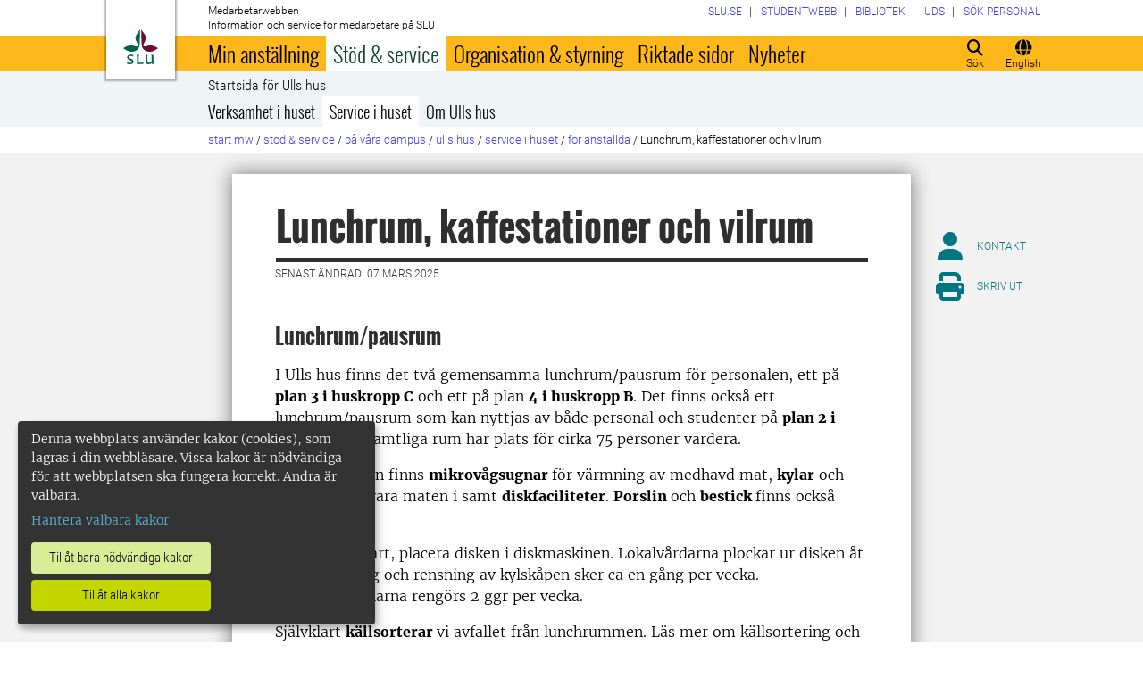

--- FILE ---
content_type: text/html; charset=utf-8
request_url: https://internt.slu.se/stod-service/lokaler-campus/ulls-hus/service-i-huset/for-anstallda-i-ulls-hus/lunchrum/
body_size: 31642
content:



<!DOCTYPE html>
<html lang="sv">
<head>

<meta charset="UTF-8" />
<meta http-equiv="X-UA-Compatible" content="IE=edge" />
<meta name="viewport" content="width=device-width, initial-scale=1.0" />



<title> Lunchrum, kaffestationer och vilrum | Medarbetarwebben</title>

<script type="text/javascript" src="/modules/EPiServer.Vizzit/ClientResources/js/vizzit.integration.js"></script>
<script type="text/javascript">
$vizzit$ = typeof $vizzit$ != 'undefined' ? $vizzit$ : {};
</script>
<script type="text/javascript">
$vizzit$ = {keys: $vizzit$.keys || {},client: $vizzit$.client || {},config: $vizzit$.config || {},endpoint: $vizzit$.endpoint || {},};
</script>
<script type="text/javascript">
$vizzit$.keys.public = 'mYcuQqfwyr4Qx4Jg5b0e41vbItSS67ui97US9PEP3jw=';
</script>
<script type="text/javascript">
$vizzit$.config.cookie_auto = false;
</script>
 

<meta name="generator" content="EPiServer" />

    <meta name="robots" content="index, follow" />

    <meta name="title" content="Lunchrum, kaffestationer och vilrum">
<meta property="og:type" content="website" />
<meta name="twitter:card" content="summary" />


<meta property="og:site_name" content="SLU.SE" />
<meta name="twitter:site" content="" />

    <meta property="og:title" content="Lunchrum, kaffestationer och vilrum | Medarbetarwebben" />
    <meta name="twitter:title" content="Lunchrum, kaffestationer och vilrum | Medarbetarwebben" />

    <meta name="description" content="Vetenskap och utbildning för hållbart liv." />
    <meta property="og:description" content="Vetenskap och utbildning för hållbart liv." />
    <meta name="twitter:description" content="Vetenskap och utbildning för hållbart liv." />

    <meta property="og:url" content="https://internt.slu.se/stod-service/lokaler-campus/ulls-hus/service-i-huset/for-anstallda-i-ulls-hus/lunchrum/" />

    <meta property="og:image" content="https://www.slu.se/globalassets/ew/ew-centrala/start/Profilkollage_logo.jpg" />
    <meta name="twitter:image" content="https://www.slu.se/globalassets/ew/ew-centrala/start/Profilkollage_logo.jpg" />

<meta name="EPi.ID" content="83129" />
<meta name="EPi.Title" content="Lunchrum, kaffestationer och vilrum" />
<meta name="EPi.Published" content="2015-02-04 09:24:00" />
<meta name="EPi.Modified" content="2025-03-07 15:29:53" />
<meta name="EPi.Revised" content="2025-03-07 15:29:53" />


<link rel="icon" href="/favicon.ico" sizes="any">
<link rel="icon" href="/favicon.svg" type="image/svg+xml">
<link rel="apple-touch-icon" href="/apple-touch-icon.png">
<link rel="manifest" href="/manifest.json">

        <meta name="EPi.Category" content="Medarbetarwebben" />

<link rel="canonical" href="https://internt.slu.se/stod-service/lokaler-campus/ulls-hus/service-i-huset/for-anstallda-i-ulls-hus/lunchrum/">



<link rel="preload" href="/Static/css/Fonts/Merriweather/merriweather-v11-latin-300.woff2" as="font" type="font/woff2" crossorigin />
<link rel="preload" href="/Static/css/Fonts/Merriweather/merriweather-v11-latin-700.woff2" as="font" type="font/woff2" crossorigin />
<link rel="preload" href="/Static/css/Fonts/Oswald/oswald-v10-latin-300.woff2" as="font" type="font/woff2" crossorigin />
<link rel="preload" href="/Static/css/Fonts/Oswald/oswald-v10-latin-regular.woff2" as="font" type="font/woff2" crossorigin />
<link rel="preload" href="/Static/css/Fonts/Oswald/oswald-v10-latin-700.woff2" as="font" type="font/woff2" crossorigin />
<link rel="preload" href="/Static/css/Fonts/Roboto/roboto-v15-latin-300.woff2" as="font" type="font/woff2" crossorigin />
<link rel="preload" href="/Static/css/Fonts/Roboto/roboto-v15-latin-700.woff2" as="font" type="font/woff2" crossorigin />
<link rel="preload" href="/Static/css/Fonts/Roboto_Condensed/roboto-condensed-v13-latin-300.woff2" as="font" type="font/woff2" crossorigin />
<link rel="preload" href="/Static/css/Fonts/Roboto_Condensed/roboto-condensed-v13-latin-700.woff2" as="font" type="font/woff2" crossorigin />
<link rel="preload" href="/Static/fontawesome-6-pro/webfonts/fa-light-300.woff2" as="font" type="font/woff2" crossorigin />
<link rel="preload" href="/Static/fontawesome-6-pro/webfonts/fa-solid-900.woff2" as="font" type="font/woff2" crossorigin />

<link href="/bundles/css/global?v=2crsOATNv0FfAI82v_MRZz6GwHv-xK2zRzPYazbgN-s1" rel="stylesheet"/>

<link href="/bundles/less?v=HqR1v9yrVqtR2UnzOmig_8rbrBOhYEH0Y2sI1YYXy_01" rel="stylesheet"/>


<link href="/bundles/less/print?v=O_Wm9GKuLb5DPAtf6Ih6dyBSU8PiAgCNniQG0uFPabQ1" rel="stylesheet" type="text/css" media="print" />





    <!-- EPI2-5 -->
    
    
    
        <script>
            var klaroConfig = {
    version: 1,
    styling: { theme: ["dark", "left"] },
    //styling: { theme: ['light', 'top', 'wide']},
    htmlTexts: false,
    cookieExpiresAfterDays: 30,
    groupByPurpose: false,
    default: false,
    mustConsent: false,
    acceptAll: true,
    hideDeclineAll: false,
    hideLearnMore: false,
    translations: {
        sv: {
            privacyPolicyUrl: "https://www.slu.se/om-slu/om-webbplatsen/",
            consentNotice: {
                description: "Denna webbplats använder kakor (cookies), som lagras i din webbläsare. Vissa kakor är nödvändiga för att webbplatsen ska fungera korrekt. Andra är valbara. ",
                learnMore: "Hantera valbara kakor"
            },
            consentModal: {
                title: "Information om tjänster som använder kakor",
                description: "Denna webbplats använder kakor (cookies) som lagras i din webbläsare. Vissa kakor är nödvändiga för att sidan ska fungera korrekt och andra är valbara. Du väljer vilka du vill tillåta."
            },
            privacyPolicy: {
                name: "om våra kakor",
                text: "Läs mer {privacyPolicy}."
            },
            contextualConsent: {
                acceptAlways: "Alltid",
                acceptOnce: "En gång",
                description: "Godkänn funktionskakor?"
            },
            decline: "Tillåt bara nödvändiga kakor",
            ok: "Tillåt alla kakor",
            service: {
                disableAll: {
                    description: "Använd detta reglage för att tillåta alla kakor eller endast nödvändiga.",
                    title: "Ändra för alla kakor"
                }
            },
            purposeItem: {
                service: "service",
                services: "services"
            }
        },
        en: {
            privacyPolicyUrl: "https://www.slu.se/en/about-slu/about-slus-websites/",
            consentNotice: {
                description: "This website uses cookies which are stored in your browser. Some cookies are necessary for the website to work properly and others are selectable. You choose which ones you want to allow.",
                learnMore: "Cookie settings"
            },
            consentModal: {
                title: "Information about services that use cookies",
                description: "This website uses cookies which are stored in your web browser. Some cookies are necessary for the page to function correctly and others are selectable. You choose which ones you want to allow."
            },
            privacyPolicy: {
                name: "about our cookies",
                text: "Read more {privacyPolicy}."
            },
            contextualConsent: {
                acceptAlways: "Always",
                acceptOnce: "Once",
                description: "Approve function cookies?"
            },
            decline: "Allow only necessary cookies",
            ok: "Allow all cookies",
            service: {
                disableAll: {
                    description: "Use this slider to allow all cookies or only necessary.",
                    title: "Change for all cookies"
                }
            }
        }
    },
    services:[
        {
            name: "necessary",
            contextualConsentOnly: false,
            required: true,
            translations: {
                en: {
                    title: "Necessary cookies",
                    description: "These cookies are necessary for the website to function and can not be turned off. They are used when you use a function on the website that needs an answer, for example when you set cookies, log in or fill in a form."
                },
                sv: {
                    title: "Nödvändiga kakor",
                    description: "Dessa kakor är nödvändiga för att webbplatsen ska fungera och kan inte stängas av. De används när du använder en funktion på webbplatsen som behöver ett svar, exempelvis när du ställer in kakor, loggar in eller fyller i ett formulär."
                }
            },
            //cookies: ['ASP.NET_SessionId', '__RequestVerificationToken', '.EPiForm_BID']
        },
        {
            name: "tracking",
            contextualConsentOnly: false,
onAccept:
`
if(document.cookie.indexOf('___vizzit=') ==-1){
$vizzit.cookie.set();
}
`,      
            translations: {
                en: {
                    title: "Analysis",
                    description: "The website uses analysis services to evaluate and improve the website content, experience and structure. "
                },
                sv: {
                    title: "Analys",
                    description: "Webbplatsen använder analystjänster för att utvärdera och förbättra webbplatsens innehåll, upplevelse och struktur. "
                }
            }
        },
        {
            name: "functional",
            contextualConsentOnly: false,
            translations: {
                en: {
                    title: "Function",
                    description: "These cookies enhance the functionality of the website. For instance, they enable the display of videos and social media feeds. "
                },
                sv: {
                    title: "Funktion",
                    description: "Dessa kakor ökar funktionen på webbplatsen. Exempelvis möjliggörs visning av filmer och flöden från sociala medier. "
                }
            },
            cookies: ['EPi_NumberOfVisits']
        },       
    ]
};

        </script>

    <script defer data-config="klaroConfig" src="/Static/js/klaro-no-css-min.js" onload="global.moveKlaro()"></script>

    <style>
        .table-responsive:before {
            content: "Svep vänster för att läsa mer";
        }
    </style>



</head>

<body class="standardpage Medarbetarwebben local-menu overflow-lg-visible" data-gck="-8584325731335418354" data-isineditmode="False" data-isauthenticated="False" data-currentid="83129">

    

    
    <div id="js-klarocontainer"></div>
    <div role="navigation">
        <a class="skip-to-main-link z-index-3" href="#main" id="skipToMain">Hoppa till huvudinneh&#229;ll</a>
    </div>

    
    


<header class="global-header print-hidden z-index-2 position-relative" id="globalHeader">
    <div class="global-header__wrapper global-header__wrapper--haslocalmenu d-flex align-items-start flex-column">
        <div class="container-fluid mb-auto">
            <div class="row">
                <div class="col-xl-10 offset-xl-1 col-xxl-8 offset-xxl-2">
                    <div class="global-header__brand">
                        <a class="global-header__logo z-index-2 d-inline-block" href="/" id="homeLink">

<svg class="print-visible" role="img" viewBox="0 0 848.43 848.44" xmlns="http://www.w3.org/2000/svg" aria-hidden="true">
    <title id="sluLogoTitleId">Sveriges lantbruksuniversitet logo</title>
    <path fill="#690f31" d="M867.56,474.7c-58.43,38.71-114,84.5-198.51,84.5-97.68,0-179.9-45.22-195.65-143.29-11.46-71.49-12.89-261.41-12.89-325.85V15.78h1.43c38.67,80.27,107.42,128,107.42,210.78,0,41-13.46,67.55-33.8,106.55-10.6,20.35-26.36,46.35-26.36,70.37,0,14.13,6.59,27.69,30.94,27.69,47.84,0,74.77-24.86,136.93-24.86,71,0,121.75,25.71,190.49,66.69v1.7Z" transform="translate(-19.13 -15.78)" />
    <path fill="#00634c" d="M19.13,473c68.75-41,119.45-66.69,190.5-66.69,62.16,0,89.08,24.86,136.92,24.86,24.35,0,30.94-13.56,30.94-27.69,0-24-15.75-50-26.35-70.37-20.34-39-33.8-65.57-33.8-106.55,0-82.8,68.75-130.51,107.42-210.78h1.43V89.5c0,65-1.43,254.92-12.89,326.41C397.54,514,315.33,559.2,217.65,559.2c-84.51,0-140.08-45.79-198.52-84.5V473Z" transform="translate(-19.13 -15.78)" />
    <path fill="#00634c" d="M260.45,686.33c-8-13.47-27.51-24.64-60.45-24.64-24.35,0-42.39,7.45-42.39,27.5,0,45.55,113.44,36.95,113.44,107.42,0,41-29.51,67.61-88,67.61-28.65,0-55-4.59-71-11.75A196.63,196.63,0,0,1,110.63,827a230.15,230.15,0,0,1,1.43-24.06h1.72c16.9,22.05,44.69,29.5,72.19,29.5,26.92,0,41.25-10.89,41.25-29.22,0-45.83-112.29-33.23-112.29-106.85,0-40.39,30.65-65.6,88.23-65.6,14.89,0,43.25,1.72,59,8.88.86,3.73,1.15,13.47,1.15,20.92,0,10.31-.57,19.76-1.15,25.78Z" transform="translate(-19.13 -15.78)" />
    <path fill="#00634c" d="M451.23,827.55c34.66,0,51-4,61.3-13.46h1.73c-1.15,11.74-7.46,38.67-10.89,47.26H339.51v-1.72c9.74-6,14.32-11.46,14.32-30.65V701.22c0-43.83,0-54.71-13.18-64.74v-1.71c6.31-.58,18.05-1.15,32.37-1.15,16.62,0,31.23.57,38.67,1.43v1.72c-15.46,11.46-16,20.62-16,64.45V827.55Z" transform="translate(-19.13 -15.78)" />
    <path fill="#00634c" d="M567,700.94c0-43.55,0-52.71-15.76-64.17v-1.72c5.73-.57,20.35-1.43,35.24-1.43,8.31,0,16,0,23.77.57-.28,8.31-1.43,22.06-1.43,66.75v76.19c0,33.52,4.88,50.42,37.53,50.42,25.49,0,50.7-10,61.3-18.91,4.58-4,4.58-8.3,4.58-14V701.8c0-44.41,0-53.29-15.75-65v-1.72c5.73-.57,20.34-1.43,35.81-1.43,7.73,0,15.18,0,23.21.57-.29,8.31-1.44,22.06-1.44,67V806.64c0,19.19,2.29,43,18.62,53.57v1.14h-49c-3.73-4-7.16-16-8.31-20.62-23.21,15.47-47.27,23.49-78.78,23.49C583.29,864.22,567,837.86,567,796v-95.1Z" transform="translate(-19.13 -15.78)" />
</svg>

                            <span class="visually-hidden">Till startsida</span>
                        </a>
                        <div class="global-header__site-owner xpt-1">
                            <span class="">Medarbetarwebben</span>
                            <span class="d-none d-lg-block">Information och service f&#246;r medarbetare p&#229; SLU</span>
                        </div>
                    </div>
                </div>
            </div>
        </div>
        <nav class="mega-menu z-index-1 d-lg-flex" id="navMenu" aria-label="Navigering">
            <div class="container-fluid">
                <div class="row">
                    <div class="col-xl-10 offset-xl-1 col-xxl-8 offset-xxl-2 d-lg-flex p-0">
                        <div class="mega-menu__functions d-flex order-lg-2 xpe-3 xpe-lg-0 pt-4 pb-2 py-lg-0">
                            <div class="d-inline">
                                <button class="icon-button d-flex flex-column align-items-center" id="quickSearchBtn" type="button" aria-controls="quick-search-ac">
                                    <span class="icon-button__icon" aria-hidden="true"></span>
                                    <span class="function-button-text">S&#246;k</span>
                                </button>
                            </div>
                            <div class="d-inline js-language">
                                    <a class="icon-button d-flex flex-column align-items-center" href="/en/support-services/campus-and-buildings/ulls-hus/service-in-ulls-hus/for-staff/lunch-rooms-coffee-stations-and-rest-rooms-/" id="navLanguage">
                                        <span class="icon-button__icon" aria-hidden="true"></span>
                                        <span class="function-button-text">English</span>
                                    </a>
                                                            </div>
                            <div class="d-inline">
                                <button class="icon-button d-flex flex-column align-items-center d-lg-none" id="navMenuToggle" type="button">
                                    <span class="icon-button__icon" aria-hidden="true"></span>
                                    <span class="function-button-text">Meny</span>
                                </button>
                            </div>
                        </div>
                        <div class="mega-menu__links d-lg-block xmx-4 xmx-lg-0 pt-2 pt-lg-1">
                            <ul class="p-0 d-flex flex-wrap">
                                    <li>
                                        <a href="/valj-webbplats/">
                                            <span>SLU.SE</span>
                                        </a>
                                    </li>
                                                                    <li>
                                        <a href="https://student.slu.se/">
                                            <span>Studentwebb</span>
                                        </a>
                                    </li>
                                                                                                    <li>
                                        <a href="https://www.slu.se/bibliotek/">
                                            <span>Bibliotek</span>
                                        </a>
                                    </li>
                                                                    <li>
                                        <a href="/universitetsdjursjukhuset/">
                                            <span>UDS</span>
                                        </a>
                                    </li>
                                                                    <li>
                                        <a href="/installningar/sok-anstalld/">
                                            <span>S&#246;k personal</span>
                                        </a>
                                    </li>
                            </ul>
                        </div>
                            <button class="mega-menu__back-button d-lg-none" id="navMenuSwitch" type="button">
                                <span class="fas fa-chevron-up fa-fw" aria-hidden="true"></span>
                                <span class="fas fa-chevron-down fa-fw d-none" aria-hidden="true"></span>
                                <span>Tillbaka till huvudmenyn</span>
                                <span class="d-none">Tillbaka till menyn f&#246;r Lunchrum, kaffestationer och vilrum</span>
                            </button>
                        <div class="mega-menu__menu-root d-none d-lg-block flex-grow-1 order-lg-0" id="navMenuRoot">
                            <div class="mega-menu__level mega-menu__level--one" id="navGrpRoot">
                                <div class="mega-menu__mega-scroll">
                                    <ul class="d-lg-flex mb-0 px-4 px-lg-3">
                                        <li class="flex-shrink-0">
                                                <a class="mega-menu__root-link mega-menu__root-link--expand d-block py-2 px-lg-2" href="/min-anstallning/" id="navItm1stLvl201579" data-group="navGrpRoot" data-target="navGrp201579">Min anst&#228;llning</a>
                <button class="icon-button mega-menu__mobile-traverse d-lg-none" type="button" data-origin="navGrpRoot" data-destination="navGrp201579">
                    <span class="fas fa-chevron-right fa-fw" aria-hidden="true"></span>
                    <span class="visually-hidden">Visa navigeringl&#228;nkar f&#246;r Min anst&#228;llning</span>
                </button>
                <div class="mega-menu__level mega-menu__level--two z-index-lg-1 d-lg-none mx-lg-3 p-lg-4" id="navGrp201579">
                    <span class="fas fa-circle-location-arrow fa-2x d-none d-lg-inline me-2" aria-hidden="true"></span>
                    <a class="d-none d-lg-inline" href="/min-anstallning/">Startsida f&#246;r Min anst&#228;llning</a>
                    <hr class="d-none d-lg-block my-2">

                    <button class="mega-menu__back-button mega-menu__mobile-traverse d-lg-none" type="button" data-origin="navGrp201579" data-destination="navGrpRoot">
                        <span class="fas fa-chevron-left fa-fw" aria-hidden="true"></span>
                        <span>Tillbaka till huvudmenyn</span>
                    </button>

                    <div class="mega-menu__mega-scroll">
            <ul>
                    <li class="py-2 pt-lg-0">
                            <a href="/min-anstallning/nyanstalld/" id="navItm2ndLvl508522" data-group="navGrp201579">Nyanst&#228;lld</a>


                        <hr class="d-none d-lg-block mt-2 mb-0">
                    </li>
                    <li class="py-2 pt-lg-0">
                            <a href="/min-anstallning/hantering-av-personuppgifter/" id="navItm2ndLvl427473" data-group="navGrp201579">Hantering av personuppgifter</a>


                        <hr class="d-none d-lg-block mt-2 mb-0">
                    </li>
                    <li class="py-2 pt-lg-0">
                            <a href="/min-anstallning/lon-och-pension/" id="navItm2ndLvl204367" data-group="navGrp201579">L&#246;n och pension</a>

                                <button class="icon-button mega-menu__mobile-traverse d-lg-none" type="button" data-origin="navGrp201579" data-destination="navGrp204367">
                                    <span class="fas fa-chevron-right fa-fw" aria-hidden="true"></span>
                                    <span class="visually-hidden">Visa navigeringl&#228;nkar f&#246;r L&#246;n och pension</span>
                                </button>
                                <div class="mega-menu__level mega-menu__level--three" id="navGrp204367">
                                    <button class="mega-menu__back-button mega-menu__mobile-traverse d-lg-none" type="button" data-origin="navGrp204367" data-destination="navGrp201579">
                                        <span class="fas fa-chevron-left fa-fw" aria-hidden="true"></span>
                                        <span>Tillbaka till Min anst&#228;llning</span>
                                    </button>

                                    <div class="mega-menu__mega-scroll">
                                        <ul>
                                                <li class="py-2 pb-lg-0">
                                                    <a href="/min-anstallning/lon-och-pension/nyheter-lon/" id="navItm3rdLvl770239" data-group="navGrp204367">Nyheter l&#246;n</a>
                                                </li>
                                                <li class="py-2 pb-lg-0">
                                                    <a href="/min-anstallning/lon-och-pension/lon/" id="navItm3rdLvl93144" data-group="navGrp204367">L&#246;n</a>
                                                </li>
                                                <li class="py-2 pb-lg-0">
                                                    <a href="/min-anstallning/lon-och-pension/lonesattning/" id="navItm3rdLvl93369" data-group="navGrp204367">L&#246;nes&#228;ttning</a>
                                                </li>
                                                <li class="py-2 pb-lg-0">
                                                    <a href="/min-anstallning/lon-och-pension/lonekriterier/" id="navItm3rdLvl525557" data-group="navGrp204367">L&#246;nekriterier</a>
                                                </li>
                                                <li class="py-2 pb-lg-0">
                                                    <a href="/min-anstallning/lon-och-pension/Partsgemensam_information/" id="navItm3rdLvl598164" data-group="navGrp204367">L&#246;nerevision 2025</a>
                                                </li>
                                                <li class="py-2 pb-lg-0">
                                                    <a href="/min-anstallning/lon-och-pension/pension/" id="navItm3rdLvl93363" data-group="navGrp204367">Pension</a>
                                                </li>
                                                <li class="py-2 pb-lg-0">
                                                    <a href="/min-anstallning/lon-och-pension/doktorandstege/" id="navItm3rdLvl911" data-group="navGrp204367">Doktorandstegen</a>
                                                </li>
                                                <li class="py-2 pb-lg-0">
                                                    <a href="/min-anstallning/lon-och-pension/skatt/" id="navItm3rdLvl512391" data-group="navGrp204367">Skatter</a>
                                                </li>
                                                <li class="py-2 pb-lg-0">
                                                    <a href="/min-anstallning/lon-och-pension/uppdragstillagg_arvoden_ersattningar/" id="navItm3rdLvl523237" data-group="navGrp204367">Uppdragstill&#228;gg och ers&#228;ttningar</a>
                                                </li>
                                                <li class="py-2 pb-lg-0">
                                                    <a href="/min-anstallning/lon-och-pension/timavlonad/" id="navItm3rdLvl754496" data-group="navGrp204367">Timavl&#246;nad</a>
                                                </li>
                                                <li class="py-2 pb-lg-0">
                                                    <a href="/min-anstallning/lon-och-pension/uppgifter-till-forsakringskassan/" id="navItm3rdLvl831455" data-group="navGrp204367">Uppgifter till F&#246;rs&#228;kringskassan</a>
                                                </li>
                                        </ul>
                                    </div>
                                </div>

                        <hr class="d-none d-lg-block mt-2 mb-0">
                    </li>
                    <li class="py-2 pt-lg-0">
                            <a href="/min-anstallning/formaner_pa_SLU/" id="navItm2ndLvl729282" data-group="navGrp201579">F&#246;rm&#229;ner p&#229; SLU</a>

                                <button class="icon-button mega-menu__mobile-traverse d-lg-none" type="button" data-origin="navGrp201579" data-destination="navGrp729282">
                                    <span class="fas fa-chevron-right fa-fw" aria-hidden="true"></span>
                                    <span class="visually-hidden">Visa navigeringl&#228;nkar f&#246;r F&#246;rm&#229;ner p&#229; SLU</span>
                                </button>
                                <div class="mega-menu__level mega-menu__level--three" id="navGrp729282">
                                    <button class="mega-menu__back-button mega-menu__mobile-traverse d-lg-none" type="button" data-origin="navGrp729282" data-destination="navGrp201579">
                                        <span class="fas fa-chevron-left fa-fw" aria-hidden="true"></span>
                                        <span>Tillbaka till Min anst&#228;llning</span>
                                    </button>

                                    <div class="mega-menu__mega-scroll">
                                        <ul>
                                                <li class="py-2 pb-lg-0">
                                                    <a href="/min-anstallning/formaner_pa_SLU/friskvard/" id="navItm3rdLvl834306" data-group="navGrp729282">Friskv&#229;rd</a>
                                                </li>
                                                <li class="py-2 pb-lg-0">
                                                    <a href="/min-anstallning/formaner_pa_SLU/ovriga_formaner/" id="navItm3rdLvl731669" data-group="navGrp729282">&#214;vriga f&#246;rm&#229;ner</a>
                                                </li>
                                        </ul>
                                    </div>
                                </div>

                        <hr class="d-none d-lg-block mt-2 mb-0">
                    </li>
                    <li class="py-2 pt-lg-0">
                            <a href="/min-anstallning/arbetstid-och-anstallningsvillkor-in/" id="navItm2ndLvl204384" data-group="navGrp201579">Arbetstid och anst&#228;llningsformer</a>

                                <button class="icon-button mega-menu__mobile-traverse d-lg-none" type="button" data-origin="navGrp201579" data-destination="navGrp204384">
                                    <span class="fas fa-chevron-right fa-fw" aria-hidden="true"></span>
                                    <span class="visually-hidden">Visa navigeringl&#228;nkar f&#246;r Arbetstid och anst&#228;llningsvillkor</span>
                                </button>
                                <div class="mega-menu__level mega-menu__level--three" id="navGrp204384">
                                    <button class="mega-menu__back-button mega-menu__mobile-traverse d-lg-none" type="button" data-origin="navGrp204384" data-destination="navGrp201579">
                                        <span class="fas fa-chevron-left fa-fw" aria-hidden="true"></span>
                                        <span>Tillbaka till Min anst&#228;llning</span>
                                    </button>

                                    <div class="mega-menu__mega-scroll">
                                        <ul>
                                                <li class="py-2 pb-lg-0">
                                                    <a href="/min-anstallning/arbetstid-och-anstallningsvillkor-in/anstallningsformer-tidsbegransingar/" id="navItm3rdLvl511423" data-group="navGrp204384">Anst&#228;llningsformer</a>
                                                </li>
                                                <li class="py-2 pb-lg-0">
                                                    <a href="/min-anstallning/arbetstid-och-anstallningsvillkor-in/vara-arbetstider/" id="navItm3rdLvl93471" data-group="navGrp204384">V&#229;ra arbetstider</a>
                                                </li>
                                                <li class="py-2 pb-lg-0">
                                                    <a href="/min-anstallning/arbetstid-och-anstallningsvillkor-in/distansarbete-medarbetare/" id="navItm3rdLvl520340" data-group="navGrp204384">Distansarbete</a>
                                                </li>
                                        </ul>
                                    </div>
                                </div>

                        <hr class="d-none d-lg-block mt-2 mb-0">
                    </li>
                    <li class="py-2 pt-lg-0">
                            <a href="/min-anstallning/lediga-anstallningar/" id="navItm2ndLvl228068" data-group="navGrp201579">Lediga anst&#228;llningar</a>


                        <hr class="d-none d-lg-block mt-2 mb-0">
                    </li>
                    <li class="py-2 pt-lg-0">
                            <a href="/min-anstallning/forsakringar/" id="navItm2ndLvl93154" data-group="navGrp201579">F&#246;rs&#228;kringar</a>


                        <hr class="d-none d-lg-block mt-2 mb-0">
                    </li>
            </ul>
            <ul>
                    <li class="py-2 pt-lg-0">
                            <a href="/min-anstallning/semester-och-ledigheter-in/" id="navItm2ndLvl204388" data-group="navGrp201579">Semester och ledigheter</a>

                                <button class="icon-button mega-menu__mobile-traverse d-lg-none" type="button" data-origin="navGrp201579" data-destination="navGrp204388">
                                    <span class="fas fa-chevron-right fa-fw" aria-hidden="true"></span>
                                    <span class="visually-hidden">Visa navigeringl&#228;nkar f&#246;r Semester och ledigheter</span>
                                </button>
                                <div class="mega-menu__level mega-menu__level--three" id="navGrp204388">
                                    <button class="mega-menu__back-button mega-menu__mobile-traverse d-lg-none" type="button" data-origin="navGrp204388" data-destination="navGrp201579">
                                        <span class="fas fa-chevron-left fa-fw" aria-hidden="true"></span>
                                        <span>Tillbaka till Min anst&#228;llning</span>
                                    </button>

                                    <div class="mega-menu__mega-scroll">
                                        <ul>
                                                <li class="py-2 pb-lg-0">
                                                    <a href="/min-anstallning/semester-och-ledigheter-in/ledighet-for-studier/" id="navItm3rdLvl213200" data-group="navGrp204388">Ledighet f&#246;r studier</a>
                                                </li>
                                                <li class="py-2 pb-lg-0">
                                                    <a href="/min-anstallning/semester-och-ledigheter-in/semester/" id="navItm3rdLvl93313" data-group="navGrp204388">Semester</a>
                                                </li>
                                                <li class="py-2 pb-lg-0">
                                                    <a href="/min-anstallning/semester-och-ledigheter-in/annan-tjanstledighet/" id="navItm3rdLvl93286" data-group="navGrp204388">Annan tj&#228;nstledighet</a>
                                                </li>
                                                <li class="py-2 pb-lg-0">
                                                    <a href="/min-anstallning/semester-och-ledigheter-in/foraldraledighet/" id="navItm3rdLvl93285" data-group="navGrp204388">F&#246;r&#228;ldraledighet och barntillsyn</a>
                                                </li>
                                                <li class="py-2 pb-lg-0">
                                                    <a href="/min-anstallning/semester-och-ledigheter-in/facklig-fortroendeman/" id="navItm3rdLvl517393" data-group="navGrp204388">Facklig f&#246;rtroendeman</a>
                                                </li>
                                        </ul>
                                    </div>
                                </div>

                        <hr class="d-none d-lg-block mt-2 mb-0">
                    </li>
                    <li class="py-2 pt-lg-0">
                            <a href="/min-anstallning/sjuk-och-frisk-in/" id="navItm2ndLvl204389" data-group="navGrp201579">Sjuk och frisk</a>

                                <button class="icon-button mega-menu__mobile-traverse d-lg-none" type="button" data-origin="navGrp201579" data-destination="navGrp204389">
                                    <span class="fas fa-chevron-right fa-fw" aria-hidden="true"></span>
                                    <span class="visually-hidden">Visa navigeringl&#228;nkar f&#246;r Sjuk och frisk</span>
                                </button>
                                <div class="mega-menu__level mega-menu__level--three" id="navGrp204389">
                                    <button class="mega-menu__back-button mega-menu__mobile-traverse d-lg-none" type="button" data-origin="navGrp204389" data-destination="navGrp201579">
                                        <span class="fas fa-chevron-left fa-fw" aria-hidden="true"></span>
                                        <span>Tillbaka till Min anst&#228;llning</span>
                                    </button>

                                    <div class="mega-menu__mega-scroll">
                                        <ul>
                                                <li class="py-2 pb-lg-0">
                                                    <a href="/min-anstallning/sjuk-och-frisk-in/nar-du-blir-sjuk/" id="navItm3rdLvl93456" data-group="navGrp204389">Om du blir sjuk</a>
                                                </li>
                                                <li class="py-2 pb-lg-0">
                                                    <a href="/min-anstallning/sjuk-och-frisk-in/vard-av-barn/" id="navItm3rdLvl93454" data-group="navGrp204389">V&#229;rd av barn</a>
                                                </li>
                                                <li class="py-2 pb-lg-0">
                                                    <a href="/min-anstallning/sjuk-och-frisk-in/arbetsskada/" id="navItm3rdLvl526" data-group="navGrp204389">Arbetsskada</a>
                                                </li>
                                                <li class="py-2 pb-lg-0">
                                                    <a href="/min-anstallning/sjuk-och-frisk-in/friskvard/" id="navItm3rdLvl93457" data-group="navGrp204389">Friskv&#229;rd</a>
                                                </li>
                                                <li class="py-2 pb-lg-0">
                                                    <a href="/min-anstallning/sjuk-och-frisk-in/foretagshalsovard/" id="navItm3rdLvl535" data-group="navGrp204389">F&#246;retagsh&#228;lsan</a>
                                                </li>
                                                <li class="py-2 pb-lg-0">
                                                    <a href="/min-anstallning/sjuk-och-frisk-in/medicinska-kontroller/" id="navItm3rdLvl490398" data-group="navGrp204389">Medicinska kontroller i arbetslivet</a>
                                                </li>
                                        </ul>
                                    </div>
                                </div>

                        <hr class="d-none d-lg-block mt-2 mb-0">
                    </li>
                    <li class="py-2 pt-lg-0">
                            <a href="/min-anstallning/kompetens-och-karriarutveckling/" id="navItm2ndLvl212914" data-group="navGrp201579">Kompetens- och karri&#228;rutveckling</a>

                                <button class="icon-button mega-menu__mobile-traverse d-lg-none" type="button" data-origin="navGrp201579" data-destination="navGrp212914">
                                    <span class="fas fa-chevron-right fa-fw" aria-hidden="true"></span>
                                    <span class="visually-hidden">Visa navigeringl&#228;nkar f&#246;r Kompetens- och karri&#228;rutveckling</span>
                                </button>
                                <div class="mega-menu__level mega-menu__level--three" id="navGrp212914">
                                    <button class="mega-menu__back-button mega-menu__mobile-traverse d-lg-none" type="button" data-origin="navGrp212914" data-destination="navGrp201579">
                                        <span class="fas fa-chevron-left fa-fw" aria-hidden="true"></span>
                                        <span>Tillbaka till Min anst&#228;llning</span>
                                    </button>

                                    <div class="mega-menu__mega-scroll">
                                        <ul>
                                                <li class="py-2 pb-lg-0">
                                                    <a href="/min-anstallning/kompetens-och-karriarutveckling/kurser/" id="navItm3rdLvl56105" data-group="navGrp212914">Kurser, seminarier &amp; workshops</a>
                                                </li>
                                                <li class="py-2 pb-lg-0">
                                                    <a href="/min-anstallning/kompetens-och-karriarutveckling/ledarskap/" id="navItm3rdLvl76706" data-group="navGrp212914">Ledarskap vid SLU</a>
                                                </li>
                                                <li class="py-2 pb-lg-0">
                                                    <a href="/min-anstallning/kompetens-och-karriarutveckling/akademiska-karriaren/" id="navItm3rdLvl237582" data-group="navGrp212914">Akademisk karri&#228;r</a>
                                                </li>
                                                <li class="py-2 pb-lg-0">
                                                    <a href="/min-anstallning/kompetens-och-karriarutveckling/ledar-medarbetarskap/" id="navItm3rdLvl217443" data-group="navGrp212914">Medarbetarskap</a>
                                                </li>
                                                <li class="py-2 pb-lg-0">
                                                    <a href="/min-anstallning/kompetens-och-karriarutveckling/personal-och-lararbyten/" id="navItm3rdLvl724" data-group="navGrp212914">Personal- &amp; l&#228;rarutbyten</a>
                                                </li>
                                                <li class="py-2 pb-lg-0">
                                                    <a href="/min-anstallning/kompetens-och-karriarutveckling/fokus-forum-for-karriarutveckling-vid-slu/" id="navItm3rdLvl230355" data-group="navGrp212914">FOKUS</a>
                                                </li>
                                                <li class="py-2 pb-lg-0">
                                                    <a href="/min-anstallning/kompetens-och-karriarutveckling/utmarkelser-och-priser/" id="navItm3rdLvl373520" data-group="navGrp212914">Utm&#228;rkelser</a>
                                                </li>
                                        </ul>
                                    </div>
                                </div>

                        <hr class="d-none d-lg-block mt-2 mb-0">
                    </li>
            </ul>
            <ul>
                    <li class="py-2 pt-lg-0">
                            <a href="/min-anstallning/arbetsmiljo-lika-villkor/" id="navItm2ndLvl204390" data-group="navGrp201579">Arbetsmilj&#246; och lika villkor</a>

                                <button class="icon-button mega-menu__mobile-traverse d-lg-none" type="button" data-origin="navGrp201579" data-destination="navGrp204390">
                                    <span class="fas fa-chevron-right fa-fw" aria-hidden="true"></span>
                                    <span class="visually-hidden">Visa navigeringl&#228;nkar f&#246;r Arbetsmilj&#246; och Lika villkor</span>
                                </button>
                                <div class="mega-menu__level mega-menu__level--three" id="navGrp204390">
                                    <button class="mega-menu__back-button mega-menu__mobile-traverse d-lg-none" type="button" data-origin="navGrp204390" data-destination="navGrp201579">
                                        <span class="fas fa-chevron-left fa-fw" aria-hidden="true"></span>
                                        <span>Tillbaka till Min anst&#228;llning</span>
                                    </button>

                                    <div class="mega-menu__mega-scroll">
                                        <ul>
                                                <li class="py-2 pb-lg-0">
                                                    <a href="/min-anstallning/arbetsmiljo-lika-villkor/viktigt-for-dig-som-medarbetare/" id="navItm3rdLvl93477" data-group="navGrp204390">Arbetsmilj&#246; p&#229; SLU</a>
                                                </li>
                                                <li class="py-2 pb-lg-0">
                                                    <a href="/Organisation-och-styrning/lika-villkor/" id="navItm3rdLvl476164" data-group="navGrp204390">J&#228;mst&#228;lldhet och lika villkor</a>
                                                </li>
                                                <li class="py-2 pb-lg-0">
                                                    <a href="/min-anstallning/arbetsmiljo-lika-villkor/arbetsmiljopolicy/" id="navItm3rdLvl17830" data-group="navGrp204390">Arbetsmilj&#246;policy</a>
                                                </li>
                                                <li class="py-2 pb-lg-0">
                                                    <a href="/min-anstallning/arbetsmiljo-lika-villkor/skyddsombud/" id="navItm3rdLvl272611" data-group="navGrp204390">Skyddsombud</a>
                                                </li>
                                                <li class="py-2 pb-lg-0">
                                                    <a href="/min-anstallning/arbetsmiljo-lika-villkor/medarbetarundersokning-2024/" id="navItm3rdLvl692535" data-group="navGrp204390">Medarbetarunders&#246;kning 2024</a>
                                                </li>
                                                <li class="py-2 pb-lg-0">
                                                    <a href="/min-anstallning/arbetsmiljo-lika-villkor/grundlaggande-webbutbildning-i-arbetsmiljo---for-medarbetare/" id="navItm3rdLvl832803" data-group="navGrp204390">Grundl&#228;ggande webbutbildning i arbetsmilj&#246; - f&#246;r medarbetare</a>
                                                </li>
                                        </ul>
                                    </div>
                                </div>

                        <hr class="d-none d-lg-block mt-2 mb-0">
                    </li>
                    <li class="py-2 pt-lg-0">
                            <a href="/min-anstallning/att-vara-medarbetare-in/" id="navItm2ndLvl204386" data-group="navGrp201579">Att vara medarbetare</a>

                                <button class="icon-button mega-menu__mobile-traverse d-lg-none" type="button" data-origin="navGrp201579" data-destination="navGrp204386">
                                    <span class="fas fa-chevron-right fa-fw" aria-hidden="true"></span>
                                    <span class="visually-hidden">Visa navigeringl&#228;nkar f&#246;r Att vara medarbetare</span>
                                </button>
                                <div class="mega-menu__level mega-menu__level--three" id="navGrp204386">
                                    <button class="mega-menu__back-button mega-menu__mobile-traverse d-lg-none" type="button" data-origin="navGrp204386" data-destination="navGrp201579">
                                        <span class="fas fa-chevron-left fa-fw" aria-hidden="true"></span>
                                        <span>Tillbaka till Min anst&#228;llning</span>
                                    </button>

                                    <div class="mega-menu__mega-scroll">
                                        <ul>
                                                <li class="py-2 pb-lg-0">
                                                    <a href="/min-anstallning/att-vara-medarbetare-in/att-vara-medarbetare/" id="navItm3rdLvl93147" data-group="navGrp204386">V&#229;r v&#228;rdegrund</a>
                                                </li>
                                                <li class="py-2 pb-lg-0">
                                                    <a href="/min-anstallning/att-vara-medarbetare-in/skyldigheter/" id="navItm3rdLvl93287" data-group="navGrp204386">Skyldigheter</a>
                                                </li>
                                                <li class="py-2 pb-lg-0">
                                                    <a href="/min-anstallning/att-vara-medarbetare-in/bisyssla/" id="navItm3rdLvl93382" data-group="navGrp204386">Bisysslor</a>
                                                </li>
                                                <li class="py-2 pb-lg-0">
                                                    <a href="/min-anstallning/att-vara-medarbetare-in/medarbetarsamtal/" id="navItm3rdLvl536" data-group="navGrp204386">Medarbetarsamtal</a>
                                                </li>
                                                <li class="py-2 pb-lg-0">
                                                    <a href="/min-anstallning/att-vara-medarbetare-in/medarbetarpolicy/" id="navItm3rdLvl770592" data-group="navGrp204386">Medarbetarpolicy</a>
                                                </li>
                                                <li class="py-2 pb-lg-0">
                                                    <a href="/min-anstallning/att-vara-medarbetare-in/webbutbildning-statsanstalld/" id="navItm3rdLvl787943" data-group="navGrp204386">Webbutbildning-Statsanst&#228;lld</a>
                                                </li>
                                        </ul>
                                    </div>
                                </div>

                        <hr class="d-none d-lg-block mt-2 mb-0">
                    </li>
                    <li class="py-2 pt-lg-0">
                            <a href="/min-anstallning/blanketter-medarbetare/" id="navItm2ndLvl514305" data-group="navGrp201579">Blanketter medarbetare</a>


                        <hr class="d-none d-lg-block mt-2 mb-0">
                    </li>
                    <li class="py-2 pt-lg-0">
                            <a href="/min-anstallning/hrs4r/" id="navItm2ndLvl452440" data-group="navGrp201579">HR Excellence in Research</a>


                        <hr class="d-none d-lg-block mt-2 mb-0">
                    </li>
                    <li class="py-2 pt-lg-0">
                            <a href="/min-anstallning/lokala-kollektivavtal/" id="navItm2ndLvl834448" data-group="navGrp201579">Lokala kollektivavtal</a>


                        <hr class="d-none d-lg-block mt-2 mb-0">
                    </li>
            </ul>
            <ul>
                    <li class="py-2 pt-lg-0">
                            <a href="/min-anstallning/sluta-pa-slu-in/" id="navItm2ndLvl204391" data-group="navGrp201579">Sluta p&#229; SLU?</a>

                                <button class="icon-button mega-menu__mobile-traverse d-lg-none" type="button" data-origin="navGrp201579" data-destination="navGrp204391">
                                    <span class="fas fa-chevron-right fa-fw" aria-hidden="true"></span>
                                    <span class="visually-hidden">Visa navigeringl&#228;nkar f&#246;r Sluta p&#229; SLU?</span>
                                </button>
                                <div class="mega-menu__level mega-menu__level--three" id="navGrp204391">
                                    <button class="mega-menu__back-button mega-menu__mobile-traverse d-lg-none" type="button" data-origin="navGrp204391" data-destination="navGrp201579">
                                        <span class="fas fa-chevron-left fa-fw" aria-hidden="true"></span>
                                        <span>Tillbaka till Min anst&#228;llning</span>
                                    </button>

                                    <div class="mega-menu__mega-scroll">
                                        <ul>
                                                <li class="py-2 pb-lg-0">
                                                    <a href="/min-anstallning/sluta-pa-slu-in/om-du-vill-saga-upp-dig/" id="navItm3rdLvl298738" data-group="navGrp204391">Om du vill s&#228;ga upp dig</a>
                                                </li>
                                                <li class="py-2 pb-lg-0">
                                                    <a href="/min-anstallning/sluta-pa-slu-in/intyg-och-betyg/" id="navItm3rdLvl93463" data-group="navGrp204391">Intyg och betyg</a>
                                                </li>
                                        </ul>
                                    </div>
                                </div>

                        <hr class="d-none d-lg-block mt-2 mb-0">
                    </li>
                    <li class="py-2 pt-lg-0">
                            <a href="/min-anstallning/tjansteresor/" id="navItm2ndLvl204575" data-group="navGrp201579">Tj&#228;nsteresor</a>

                                <button class="icon-button mega-menu__mobile-traverse d-lg-none" type="button" data-origin="navGrp201579" data-destination="navGrp204575">
                                    <span class="fas fa-chevron-right fa-fw" aria-hidden="true"></span>
                                    <span class="visually-hidden">Visa navigeringl&#228;nkar f&#246;r Tj&#228;nsteresor</span>
                                </button>
                                <div class="mega-menu__level mega-menu__level--three" id="navGrp204575">
                                    <button class="mega-menu__back-button mega-menu__mobile-traverse d-lg-none" type="button" data-origin="navGrp204575" data-destination="navGrp201579">
                                        <span class="fas fa-chevron-left fa-fw" aria-hidden="true"></span>
                                        <span>Tillbaka till Min anst&#228;llning</span>
                                    </button>

                                    <div class="mega-menu__mega-scroll">
                                        <ul>
                                                <li class="py-2 pb-lg-0">
                                                    <a href="/min-anstallning/tjansteresor/riktlinjer-tjansteresor-och-moten/" id="navItm3rdLvl869" data-group="navGrp204575">Riktlinjer f&#246;r tj&#228;nsteresor och m&#246;ten</a>
                                                </li>
                                                <li class="py-2 pb-lg-0">
                                                    <a href="/min-anstallning/tjansteresor/reserakning-utlagg/" id="navItm3rdLvl55009" data-group="navGrp204575">Reser&#228;kning och utl&#228;gg</a>
                                                </li>
                                                <li class="py-2 pb-lg-0">
                                                    <a href="/min-anstallning/tjansteresor/reseforskott-och-betalkort/" id="navItm3rdLvl865" data-group="navGrp204575">Betalkort och resef&#246;rskott</a>
                                                </li>
                                                <li class="py-2 pb-lg-0">
                                                    <a href="/min-anstallning/tjansteresor/faq---ny-resebyra/" id="navItm3rdLvl528620" data-group="navGrp204575">FAQ - Resor</a>
                                                </li>
                                        </ul>
                                    </div>
                                </div>

                        <hr class="d-none d-lg-block mt-2 mb-0">
                    </li>
                    <li class="py-2 pt-lg-0">
                            <a href="/min-anstallning/facket/" id="navItm2ndLvl93153" data-group="navGrp201579">Facket</a>

                                <button class="icon-button mega-menu__mobile-traverse d-lg-none" type="button" data-origin="navGrp201579" data-destination="navGrp93153">
                                    <span class="fas fa-chevron-right fa-fw" aria-hidden="true"></span>
                                    <span class="visually-hidden">Visa navigeringl&#228;nkar f&#246;r Facket</span>
                                </button>
                                <div class="mega-menu__level mega-menu__level--three" id="navGrp93153">
                                    <button class="mega-menu__back-button mega-menu__mobile-traverse d-lg-none" type="button" data-origin="navGrp93153" data-destination="navGrp201579">
                                        <span class="fas fa-chevron-left fa-fw" aria-hidden="true"></span>
                                        <span>Tillbaka till Min anst&#228;llning</span>
                                    </button>

                                    <div class="mega-menu__mega-scroll">
                                        <ul>
                                                <li class="py-2 pb-lg-0">
                                                    <a href="/min-anstallning/facket/kontaktpersoner/" id="navItm3rdLvl280599" data-group="navGrp93153">Kontaktpersoner vid rekrytering</a>
                                                </li>
                                                <li class="py-2 pb-lg-0">
                                                    <a href="/min-anstallning/facket/information-forhandling-o-forankring/" id="navItm3rdLvl208" data-group="navGrp93153">Information och f&#246;rhandling enligt MBL</a>
                                                </li>
                                        </ul>
                                    </div>
                                </div>

                        <hr class="d-none d-lg-block mt-2 mb-0">
                    </li>
            </ul>
                    </div>
                </div>

                                            </li><li class="flex-shrink-0">
                                                <a class="mega-menu__root-link mega-menu__root-link--expand mega-menu__root-link--selected d-block py-2 px-lg-2" href="/stod-service/" id="navItm1stLvl201580" data-group="navGrpRoot" data-target="navGrp201580">St&#246;d &amp; service</a>
                <button class="icon-button mega-menu__mobile-traverse d-lg-none" type="button" data-origin="navGrpRoot" data-destination="navGrp201580">
                    <span class="fas fa-chevron-right fa-fw" aria-hidden="true"></span>
                    <span class="visually-hidden">Visa navigeringl&#228;nkar f&#246;r St&#246;d &amp; service</span>
                </button>
                <div class="mega-menu__level mega-menu__level--two z-index-lg-1 d-lg-none mx-lg-3 p-lg-4" id="navGrp201580">
                    <span class="fas fa-circle-location-arrow fa-2x d-none d-lg-inline me-2" aria-hidden="true"></span>
                    <a class="d-none d-lg-inline" href="/stod-service/">Startsida f&#246;r St&#246;d &amp; service</a>
                    <hr class="d-none d-lg-block my-2">

                    <button class="mega-menu__back-button mega-menu__mobile-traverse d-lg-none" type="button" data-origin="navGrp201580" data-destination="navGrpRoot">
                        <span class="fas fa-chevron-left fa-fw" aria-hidden="true"></span>
                        <span>Tillbaka till huvudmenyn</span>
                    </button>

                    <div class="mega-menu__mega-scroll">
            <ul>
                    <li class="py-2 pt-lg-0">
                            <a href="/stod-service/admin-stod/" id="navItm2ndLvl320590" data-group="navGrp201580">Administrativt st&#246;d</a>

                                <button class="icon-button mega-menu__mobile-traverse d-lg-none" type="button" data-origin="navGrp201580" data-destination="navGrp320590">
                                    <span class="fas fa-chevron-right fa-fw" aria-hidden="true"></span>
                                    <span class="visually-hidden">Visa navigeringl&#228;nkar f&#246;r St&#246;domr&#229;den</span>
                                </button>
                                <div class="mega-menu__level mega-menu__level--three" id="navGrp320590">
                                    <button class="mega-menu__back-button mega-menu__mobile-traverse d-lg-none" type="button" data-origin="navGrp320590" data-destination="navGrp201580">
                                        <span class="fas fa-chevron-left fa-fw" aria-hidden="true"></span>
                                        <span>Tillbaka till St&#246;d &amp; service</span>
                                    </button>

                                    <div class="mega-menu__mega-scroll">
                                        <ul>
                                                <li class="py-2 pb-lg-0">
                                                    <a href="/stod-service/admin-stod/ekonomi/" id="navItm3rdLvl201802" data-group="navGrp320590">Ekonomi</a>
                                                </li>
                                                <li class="py-2 pb-lg-0">
                                                    <a href="/stod-service/admin-stod/hr-fragor/" id="navItm3rdLvl519052" data-group="navGrp320590">HR-fr&#229;gor</a>
                                                </li>
                                                <li class="py-2 pb-lg-0">
                                                    <a href="/stod-service/admin-stod/inkop/" id="navItm3rdLvl201803" data-group="navGrp320590">Ink&#246;p</a>
                                                </li>
                                                <li class="py-2 pb-lg-0">
                                                    <a href="/stod-service/admin-stod/it/" id="navItm3rdLvl201804" data-group="navGrp320590">IT, AV &amp; telefoni</a>
                                                </li>
                                                <li class="py-2 pb-lg-0">
                                                    <a href="/stod-service/admin-stod/juridik-dataskydd-och-informationshantering/" id="navItm3rdLvl349020" data-group="navGrp320590">Juridik, dataskydd och informationshantering</a>
                                                </li>
                                                <li class="py-2 pb-lg-0">
                                                    <a href="/stod-service/admin-stod/kommunikation-och-marknadsforing/" id="navItm3rdLvl769130" data-group="navGrp320590">Kommunikation och marknadsf&#246;ring</a>
                                                </li>
                                                <li class="py-2 pb-lg-0">
                                                    <a href="/stod-service/admin-stod/konferenser-och-evenemang/" id="navItm3rdLvl350203" data-group="navGrp320590">Konferenser och evenemang</a>
                                                </li>
                                                <li class="py-2 pb-lg-0">
                                                    <a href="/stod-service/admin-stod/miljo/" id="navItm3rdLvl201809" data-group="navGrp320590">Milj&#246;</a>
                                                </li>
                                                <li class="py-2 pb-lg-0">
                                                    <a href="/stod-service/admin-stod/sakerhet/" id="navItm3rdLvl201810" data-group="navGrp320590">S&#228;kerhet</a>
                                                </li>
                                                <li class="py-2 pb-lg-0">
                                                    <a href="/stod-service/admin-stod/tillganglighet/" id="navItm3rdLvl469116" data-group="navGrp320590">Tillg&#228;nglighet</a>
                                                </li>
                                                <li class="py-2 pb-lg-0">
                                                    <a href="/stod-service/admin-stod/ai/" id="navItm3rdLvl760235" data-group="navGrp320590">AI f&#246;r medarbetare</a>
                                                </li>
                                        </ul>
                                    </div>
                                </div>

                        <hr class="d-none d-lg-block mt-2 mb-0">
                    </li>
                    <li class="py-2 pt-lg-0">
                            <a href="/stod-service/basservice/" id="navItm2ndLvl212310" data-group="navGrp201580">Basservice</a>

                                <button class="icon-button mega-menu__mobile-traverse d-lg-none" type="button" data-origin="navGrp201580" data-destination="navGrp212310">
                                    <span class="fas fa-chevron-right fa-fw" aria-hidden="true"></span>
                                    <span class="visually-hidden">Visa navigeringl&#228;nkar f&#246;r Basservice (t ex st&#228;d och post)</span>
                                </button>
                                <div class="mega-menu__level mega-menu__level--three" id="navGrp212310">
                                    <button class="mega-menu__back-button mega-menu__mobile-traverse d-lg-none" type="button" data-origin="navGrp212310" data-destination="navGrp201580">
                                        <span class="fas fa-chevron-left fa-fw" aria-hidden="true"></span>
                                        <span>Tillbaka till St&#246;d &amp; service</span>
                                    </button>

                                    <div class="mega-menu__mega-scroll">
                                        <ul>
                                                <li class="py-2 pb-lg-0">
                                                    <a href="/stod-service/basservice/administrativ-service/" id="navItm3rdLvl836328" data-group="navGrp212310">SLU Administrativ service</a>
                                                </li>
                                                <li class="py-2 pb-lg-0">
                                                    <a href="https://www.akademikonferens.se/?epslanguage=sv" id="navItm3rdLvl251833" data-group="navGrp212310">Akademikonferens</a>
                                                </li>
                                                <li class="py-2 pb-lg-0">
                                                    <a href="/stod-service/basservice/lokaler/" id="navItm3rdLvl207049" data-group="navGrp212310">Lokaler (inkl. lokalbokning)</a>
                                                </li>
                                                <li class="py-2 pb-lg-0">
                                                    <a href="/stod-service/basservice/servicecenter/" id="navItm3rdLvl770596" data-group="navGrp212310">Servicecenter</a>
                                                </li>
                                        </ul>
                                    </div>
                                </div>

                        <hr class="d-none d-lg-block mt-2 mb-0">
                    </li>
            </ul>
            <ul>
                    <li class="py-2 pt-lg-0">
                            <a href="/stod-service/lokaler-campus/" id="navItm2ndLvl201808" data-group="navGrp201580">P&#229; v&#229;ra campus</a>

                                <button class="icon-button mega-menu__mobile-traverse d-lg-none" type="button" data-origin="navGrp201580" data-destination="navGrp201808">
                                    <span class="fas fa-chevron-right fa-fw" aria-hidden="true"></span>
                                    <span class="visually-hidden">Visa navigeringl&#228;nkar f&#246;r P&#229; v&#229;ra campus</span>
                                </button>
                                <div class="mega-menu__level mega-menu__level--three" id="navGrp201808">
                                    <button class="mega-menu__back-button mega-menu__mobile-traverse d-lg-none" type="button" data-origin="navGrp201808" data-destination="navGrp201580">
                                        <span class="fas fa-chevron-left fa-fw" aria-hidden="true"></span>
                                        <span>Tillbaka till St&#246;d &amp; service</span>
                                    </button>

                                    <div class="mega-menu__mega-scroll">
                                        <ul>
                                                <li class="py-2 pb-lg-0">
                                                    <a href="/stod-service/lokaler-campus/campus-alnarp/" id="navItm3rdLvl218734" data-group="navGrp201808">Alnarps byggnader</a>
                                                </li>
                                                <li class="py-2 pb-lg-0">
                                                    <a href="/stod-service/lokaler-campus/biocentrum/" id="navItm3rdLvl506644" data-group="navGrp201808">BioCentrum</a>
                                                </li>
                                                <li class="py-2 pb-lg-0">
                                                    <a href="/stod-service/lokaler-campus/ekologicentrum1/" id="navItm3rdLvl53003" data-group="navGrp201808">Ekologicentrum</a>
                                                </li>
                                                <li class="py-2 pb-lg-0">
                                                    <a href="https://old.slu.se/fakulteter/vh/om-fakulteten/institutioner/lovsta/" id="navItm3rdLvl261011" data-group="navGrp201808">L&#246;vsta forskningscentrum</a>
                                                </li>
                                                <li class="py-2 pb-lg-0">
                                                    <a href="/stod-service/lokaler-campus/mark-vatten-miljocentrum/" id="navItm3rdLvl57342" data-group="navGrp201808">Mark-Vatten-Milj&#246;centrum</a>
                                                </li>
                                                <li class="py-2 pb-lg-0">
                                                    <a href="/stod-service/lokaler-campus/skogishuset/" id="navItm3rdLvl210289" data-group="navGrp201808">Skogishuset Ume&#229;</a>
                                                </li>
                                                <li class="py-2 pb-lg-0">
                                                    <a href="/stod-service/lokaler-campus/ulls-hus/" id="navItm3rdLvl209823" data-group="navGrp201808">Ulls hus</a>
                                                </li>
                                                <li class="py-2 pb-lg-0">
                                                    <a href="/stod-service/lokaler-campus/vhc/" id="navItm3rdLvl212569" data-group="navGrp201808">VHC</a>
                                                </li>
                                                <li class="py-2 pb-lg-0">
                                                    <a href="/stod-service/lokaler-campus/ovriga-byggnader-ultuna/" id="navItm3rdLvl376882" data-group="navGrp201808">Ultunas &#246;vriga byggnader och platser</a>
                                                </li>
                                                <li class="py-2 pb-lg-0">
                                                    <a href="/stod-service/lokaler-campus/campusutveckling/" id="navItm3rdLvl437313" data-group="navGrp201808">Campusutveckling</a>
                                                </li>
                                                <li class="py-2 pb-lg-0">
                                                    <a href="/stod-service/lokaler-campus/cykelverkstad/" id="navItm3rdLvl714731" data-group="navGrp201808">Cykelverkstad</a>
                                                </li>
                                        </ul>
                                    </div>
                                </div>

                        <hr class="d-none d-lg-block mt-2 mb-0">
                    </li>
                    <li class="py-2 pt-lg-0">
                            <a href="/stod-service/externfinansiering/" id="navItm2ndLvl420" data-group="navGrp201580">Externfinansiering</a>

                                <button class="icon-button mega-menu__mobile-traverse d-lg-none" type="button" data-origin="navGrp201580" data-destination="navGrp420">
                                    <span class="fas fa-chevron-right fa-fw" aria-hidden="true"></span>
                                    <span class="visually-hidden">Visa navigeringl&#228;nkar f&#246;r Externfinansiering - utlysningar</span>
                                </button>
                                <div class="mega-menu__level mega-menu__level--three" id="navGrp420">
                                    <button class="mega-menu__back-button mega-menu__mobile-traverse d-lg-none" type="button" data-origin="navGrp420" data-destination="navGrp201580">
                                        <span class="fas fa-chevron-left fa-fw" aria-hidden="true"></span>
                                        <span>Tillbaka till St&#246;d &amp; service</span>
                                    </button>

                                    <div class="mega-menu__mega-scroll">
                                        <ul>
                                                <li class="py-2 pb-lg-0">
                                                    <a href="/stod-service/externfinansiering/hitta-finansiering--pivot-rp/" id="navItm3rdLvl767256" data-group="navGrp420">Hitta finansiering - Pivot-RP</a>
                                                </li>
                                                <li class="py-2 pb-lg-0">
                                                    <a href="/stod-service/externfinansiering/finansiarer/" id="navItm3rdLvl433250" data-group="navGrp420">Finansi&#228;rer</a>
                                                </li>
                                                <li class="py-2 pb-lg-0">
                                                    <a href="/stod-service/externfinansiering/rad-och-utbildning/" id="navItm3rdLvl575630" data-group="navGrp420">R&#229;d och utbildning</a>
                                                </li>
                                                <li class="py-2 pb-lg-0">
                                                    <a href="/stod-service/externfinansiering/regler-och-verktyg/" id="navItm3rdLvl575584" data-group="navGrp420">Regler och verktyg</a>
                                                </li>
                                                <li class="py-2 pb-lg-0">
                                                    <a href="/stod-service/externfinansiering/externfinansiering-donationer-och-samarbeten/" id="navItm3rdLvl448419" data-group="navGrp420">Donationer och samarbeten</a>
                                                </li>
                                        </ul>
                                    </div>
                                </div>

                        <hr class="d-none d-lg-block mt-2 mb-0">
                    </li>
            </ul>
            <ul>
                    <li class="py-2 pt-lg-0">
                            <a href="/stod-service/forskning/" id="navItm2ndLvl228169" data-group="navGrp201580">Forska</a>

                                <button class="icon-button mega-menu__mobile-traverse d-lg-none" type="button" data-origin="navGrp201580" data-destination="navGrp228169">
                                    <span class="fas fa-chevron-right fa-fw" aria-hidden="true"></span>
                                    <span class="visually-hidden">Visa navigeringl&#228;nkar f&#246;r Forska</span>
                                </button>
                                <div class="mega-menu__level mega-menu__level--three" id="navGrp228169">
                                    <button class="mega-menu__back-button mega-menu__mobile-traverse d-lg-none" type="button" data-origin="navGrp228169" data-destination="navGrp201580">
                                        <span class="fas fa-chevron-left fa-fw" aria-hidden="true"></span>
                                        <span>Tillbaka till St&#246;d &amp; service</span>
                                    </button>

                                    <div class="mega-menu__mega-scroll">
                                        <ul>
                                                <li class="py-2 pb-lg-0">
                                                    <a href="/riktat/malgrupp/forskare/" id="navItm3rdLvl14707" data-group="navGrp228169">Forskarst&#246;d</a>
                                                </li>
                                                <li class="py-2 pb-lg-0">
                                                    <a href="/stod-service/forskning/utlysningar-av-bidrag/" id="navItm3rdLvl349831" data-group="navGrp228169">Interna utlysningar av bidrag</a>
                                                </li>
                                                <li class="py-2 pb-lg-0">
                                                    <a href="/stod-service/forskning/future-faculty-vid-slu/" id="navItm3rdLvl388635" data-group="navGrp228169">Future Faculty vid SLU</a>
                                                </li>
                                                <li class="py-2 pb-lg-0">
                                                    <a href="/stod-service/forskning/forskningsinfrastruktur/" id="navItm3rdLvl598852" data-group="navGrp228169">Forskningsinfrastruktur</a>
                                                </li>
                                        </ul>
                                    </div>
                                </div>

                        <hr class="d-none d-lg-block mt-2 mb-0">
                    </li>
                    <li class="py-2 pt-lg-0">
                            <a href="/stod-service/fortlopande-miljoanalys/" id="navItm2ndLvl57944" data-group="navGrp201580">Fortl&#246;pande milj&#246;analys</a>

                                <button class="icon-button mega-menu__mobile-traverse d-lg-none" type="button" data-origin="navGrp201580" data-destination="navGrp57944">
                                    <span class="fas fa-chevron-right fa-fw" aria-hidden="true"></span>
                                    <span class="visually-hidden">Visa navigeringl&#228;nkar f&#246;r Fortl&#246;pande milj&#246;analys</span>
                                </button>
                                <div class="mega-menu__level mega-menu__level--three" id="navGrp57944">
                                    <button class="mega-menu__back-button mega-menu__mobile-traverse d-lg-none" type="button" data-origin="navGrp57944" data-destination="navGrp201580">
                                        <span class="fas fa-chevron-left fa-fw" aria-hidden="true"></span>
                                        <span>Tillbaka till St&#246;d &amp; service</span>
                                    </button>

                                    <div class="mega-menu__mega-scroll">
                                        <ul>
                                                <li class="py-2 pb-lg-0">
                                                    <a href="/stod-service/fortlopande-miljoanalys/ramar-for-fortlopande-miljoanalys/" id="navItm3rdLvl573094" data-group="navGrp57944">Ramar f&#246;r fortl&#246;pande milj&#246;analys</a>
                                                </li>
                                                <li class="py-2 pb-lg-0">
                                                    <a href="/stod-service/fortlopande-miljoanalys/verksamhetsstod/" id="navItm3rdLvl219515" data-group="navGrp57944">Verksamhetsst&#246;d</a>
                                                </li>
                                                <li class="py-2 pb-lg-0">
                                                    <a href="/stod-service/fortlopande-miljoanalys/kvalitetsarbete/" id="navItm3rdLvl573432" data-group="navGrp57944">Kvalitetsarbete</a>
                                                </li>
                                                <li class="py-2 pb-lg-0">
                                                    <a href="/stod-service/fortlopande-miljoanalys/samverkan_samarbeten/" id="navItm3rdLvl17057" data-group="navGrp57944">Samverkan och samarbeten</a>
                                                </li>
                                                <li class="py-2 pb-lg-0">
                                                    <a href="/stod-service/fortlopande-miljoanalys/utlysningar-av-bidrag/" id="navItm3rdLvl496145" data-group="navGrp57944">Utlysningar av bidrag</a>
                                                </li>
                                        </ul>
                                    </div>
                                </div>

                        <hr class="d-none d-lg-block mt-2 mb-0">
                    </li>
                    <li class="py-2 pt-lg-0">
                            <a href="/stod-service/forsoksdjur/" id="navItm2ndLvl517286" data-group="navGrp201580">F&#246;rs&#246;ksdjur i forskning och undervisning</a>


                        <hr class="d-none d-lg-block mt-2 mb-0">
                    </li>
                    <li class="py-2 pt-lg-0">
                            <a href="/stod-service/datahanteringsstod-for-forskning-och-miljoanalys/" id="navItm2ndLvl787759" data-group="navGrp201580">Datahanteringsst&#246;d f&#246;r forskning och milj&#246;analys</a>

                                <button class="icon-button mega-menu__mobile-traverse d-lg-none" type="button" data-origin="navGrp201580" data-destination="navGrp787759">
                                    <span class="fas fa-chevron-right fa-fw" aria-hidden="true"></span>
                                    <span class="visually-hidden">Visa navigeringl&#228;nkar f&#246;r Datahanteringsst&#246;d f&#246;r forskning och milj&#246;analys</span>
                                </button>
                                <div class="mega-menu__level mega-menu__level--three" id="navGrp787759">
                                    <button class="mega-menu__back-button mega-menu__mobile-traverse d-lg-none" type="button" data-origin="navGrp787759" data-destination="navGrp201580">
                                        <span class="fas fa-chevron-left fa-fw" aria-hidden="true"></span>
                                        <span>Tillbaka till St&#246;d &amp; service</span>
                                    </button>

                                    <div class="mega-menu__mega-scroll">
                                        <ul>
                                                <li class="py-2 pb-lg-0">
                                                    <a href="/stod-service/datahanteringsstod-for-forskning-och-miljoanalys/boka-hjalp-med-datahantering/" id="navItm3rdLvl791333" data-group="navGrp787759">Boka hj&#228;lp med datahantering</a>
                                                </li>
                                        </ul>
                                    </div>
                                </div>

                        <hr class="d-none d-lg-block mt-2 mb-0">
                    </li>
            </ul>
            <ul>
                    <li class="py-2 pt-lg-0">
                            <a href="/stod-service/registrator/" id="navItm2ndLvl201953" data-group="navGrp201580">Registrator</a>


                        <hr class="d-none d-lg-block mt-2 mb-0">
                    </li>
                    <li class="py-2 pt-lg-0">
                            <a href="/stod-service/samverkan/" id="navItm2ndLvl423" data-group="navGrp201580">Samverkan</a>


                        <hr class="d-none d-lg-block mt-2 mb-0">
                    </li>
                    <li class="py-2 pt-lg-0">
                            <a href="/stod-service/utbildning/" id="navItm2ndLvl201767" data-group="navGrp201580">Utbilda</a>

                                <button class="icon-button mega-menu__mobile-traverse d-lg-none" type="button" data-origin="navGrp201580" data-destination="navGrp201767">
                                    <span class="fas fa-chevron-right fa-fw" aria-hidden="true"></span>
                                    <span class="visually-hidden">Visa navigeringl&#228;nkar f&#246;r Utbildning</span>
                                </button>
                                <div class="mega-menu__level mega-menu__level--three" id="navGrp201767">
                                    <button class="mega-menu__back-button mega-menu__mobile-traverse d-lg-none" type="button" data-origin="navGrp201767" data-destination="navGrp201580">
                                        <span class="fas fa-chevron-left fa-fw" aria-hidden="true"></span>
                                        <span>Tillbaka till St&#246;d &amp; service</span>
                                    </button>

                                    <div class="mega-menu__mega-scroll">
                                        <ul>
                                                <li class="py-2 pb-lg-0">
                                                    <a href="/stod-service/utbildning/grund--och-avancerad-utbildning/" id="navItm3rdLvl202010" data-group="navGrp201767">Grund- och avancerad niv&#229;</a>
                                                </li>
                                                <li class="py-2 pb-lg-0">
                                                    <a href="/stod-service/utbildning/utbildning-pa-forskarniva/" id="navItm3rdLvl254378" data-group="navGrp201767">Utbildning p&#229; forskarniv&#229;</a>
                                                </li>
                                                <li class="py-2 pb-lg-0">
                                                    <a href="/stod-service/utbildning/Pedagogik/" id="navItm3rdLvl385791" data-group="navGrp201767">Pedagogisk utveckling</a>
                                                </li>
                                                <li class="py-2 pb-lg-0">
                                                    <a href="/stod-service/utbildning/utbildningssystem/" id="navItm3rdLvl3296" data-group="navGrp201767">Utbildningssystem &amp; Media</a>
                                                </li>
                                                <li class="py-2 pb-lg-0">
                                                    <a href="/stod-service/utbildning/uppdragsutbildning-for-slu/" id="navItm3rdLvl67017" data-group="navGrp201767">Uppdragsutbildning</a>
                                                </li>
                                                <li class="py-2 pb-lg-0">
                                                    <a href="/stod-service/utbildning/tentamensservice/" id="navItm3rdLvl687120" data-group="navGrp201767">Tentamensservice</a>
                                                </li>
                                        </ul>
                                    </div>
                                </div>

                        <hr class="d-none d-lg-block mt-2 mb-0">
                    </li>
                    <li class="py-2 pt-lg-0">
                            <a href="/stod-service/internationalisering/" id="navItm2ndLvl528550" data-group="navGrp201580">Internationalisering</a>


                        <hr class="d-none d-lg-block mt-2 mb-0">
                    </li>
            </ul>
                    </div>
                </div>

                                            </li><li class="flex-shrink-0">
                                                <a class="mega-menu__root-link mega-menu__root-link--expand d-block py-2 px-lg-2" href="/Organisation-och-styrning/" id="navItm1stLvl201628" data-group="navGrpRoot" data-target="navGrp201628">Organisation &amp; styrning</a>
                <button class="icon-button mega-menu__mobile-traverse d-lg-none" type="button" data-origin="navGrpRoot" data-destination="navGrp201628">
                    <span class="fas fa-chevron-right fa-fw" aria-hidden="true"></span>
                    <span class="visually-hidden">Visa navigeringl&#228;nkar f&#246;r Organisation &amp; styrning</span>
                </button>
                <div class="mega-menu__level mega-menu__level--two z-index-lg-1 d-lg-none mx-lg-3 p-lg-4" id="navGrp201628">
                    <span class="fas fa-circle-location-arrow fa-2x d-none d-lg-inline me-2" aria-hidden="true"></span>
                    <a class="d-none d-lg-inline" href="/Organisation-och-styrning/">Startsida f&#246;r Organisation &amp; styrning</a>
                    <hr class="d-none d-lg-block my-2">

                    <button class="mega-menu__back-button mega-menu__mobile-traverse d-lg-none" type="button" data-origin="navGrp201628" data-destination="navGrpRoot">
                        <span class="fas fa-chevron-left fa-fw" aria-hidden="true"></span>
                        <span>Tillbaka till huvudmenyn</span>
                    </button>

                    <div class="mega-menu__mega-scroll">
            <ul>
                    <li class="py-2 pt-lg-0">
                            <a href="/Organisation-och-styrning/verksamhetside-vision-och-strategiska-mal/" id="navItm2ndLvl946" data-group="navGrp201628">Verksamhetsid&#233;, vision, v&#228;rdegrund och strategiska m&#229;l</a>

                                <button class="icon-button mega-menu__mobile-traverse d-lg-none" type="button" data-origin="navGrp201628" data-destination="navGrp946">
                                    <span class="fas fa-chevron-right fa-fw" aria-hidden="true"></span>
                                    <span class="visually-hidden">Visa navigeringl&#228;nkar f&#246;r Verksamhetsid&#233;, m&#229;l och strategier</span>
                                </button>
                                <div class="mega-menu__level mega-menu__level--three" id="navGrp946">
                                    <button class="mega-menu__back-button mega-menu__mobile-traverse d-lg-none" type="button" data-origin="navGrp946" data-destination="navGrp201628">
                                        <span class="fas fa-chevron-left fa-fw" aria-hidden="true"></span>
                                        <span>Tillbaka till Organisation &amp; styrning</span>
                                    </button>

                                    <div class="mega-menu__mega-scroll">
                                        <ul>
                                                <li class="py-2 pb-lg-0">
                                                    <a href="/Organisation-och-styrning/verksamhetside-vision-och-strategiska-mal/Strategi_2026-2030/" id="navItm3rdLvl843750" data-group="navGrp946">SLU:s strategi 2026–2030</a>
                                                </li>
                                        </ul>
                                    </div>
                                </div>

                        <hr class="d-none d-lg-block mt-2 mb-0">
                    </li>
                    <li class="py-2 pt-lg-0">
                            <a href="/Organisation-och-styrning/lika-villkor/" id="navItm2ndLvl204511" data-group="navGrp201628">J&#228;mst&#228;lldhet och lika villkor vid SLU</a>


                        <hr class="d-none d-lg-block mt-2 mb-0">
                    </li>
                    <li class="py-2 pt-lg-0">
                            <a href="/Organisation-och-styrning/agenda-2030/" id="navItm2ndLvl464976" data-group="navGrp201628">Agenda 2030</a>


                        <hr class="d-none d-lg-block mt-2 mb-0">
                    </li>
                    <li class="py-2 pt-lg-0">
                            <a href="/Organisation-och-styrning/planering/" id="navItm2ndLvl230502" data-group="navGrp201628">Verksamhetsplanering</a>

                                <button class="icon-button mega-menu__mobile-traverse d-lg-none" type="button" data-origin="navGrp201628" data-destination="navGrp230502">
                                    <span class="fas fa-chevron-right fa-fw" aria-hidden="true"></span>
                                    <span class="visually-hidden">Visa navigeringl&#228;nkar f&#246;r Planering och utveckling</span>
                                </button>
                                <div class="mega-menu__level mega-menu__level--three" id="navGrp230502">
                                    <button class="mega-menu__back-button mega-menu__mobile-traverse d-lg-none" type="button" data-origin="navGrp230502" data-destination="navGrp201628">
                                        <span class="fas fa-chevron-left fa-fw" aria-hidden="true"></span>
                                        <span>Tillbaka till Organisation &amp; styrning</span>
                                    </button>

                                    <div class="mega-menu__mega-scroll">
                                        <ul>
                                                <li class="py-2 pb-lg-0">
                                                    <a href="/Organisation-och-styrning/planering/verksamhetsplanering-och-anslagsfordelning/" id="navItm3rdLvl961" data-group="navGrp230502">Anslagsf&#246;rdelning och verksamhetsplanering</a>
                                                </li>
                                                <li class="py-2 pb-lg-0">
                                                    <a href="/Organisation-och-styrning/planering/intern-styrning-och-kontroll/" id="navItm3rdLvl963" data-group="navGrp230502">Strategisk riskanalys</a>
                                                </li>
                                                <li class="py-2 pb-lg-0">
                                                    <a href="/Organisation-och-styrning/planering/avgiftsbelagd-verksamhet/" id="navItm3rdLvl3380" data-group="navGrp230502">Avgiftsbelagd verksamhet</a>
                                                </li>
                                                <li class="py-2 pb-lg-0">
                                                    <a href="/Organisation-och-styrning/planering/gemensammakostnader-lonekostnadspalagg-lkp/" id="navItm3rdLvl950" data-group="navGrp230502">Gemensamma kostnader / l&#246;nekostnadsp&#229;l&#228;gg (LKP)</a>
                                                </li>
                                                <li class="py-2 pb-lg-0">
                                                    <a href="/Organisation-och-styrning/planering/budget/" id="navItm3rdLvl941" data-group="navGrp230502">SLU:s budget</a>
                                                </li>
                                                <li class="py-2 pb-lg-0">
                                                    <a href="/Organisation-och-styrning/planering/budgetunderlag/" id="navItm3rdLvl270232" data-group="navGrp230502">Budgetunderlag</a>
                                                </li>
                                                <li class="py-2 pb-lg-0">
                                                    <a href="/Organisation-och-styrning/planering/budgetpropositioner/" id="navItm3rdLvl942" data-group="navGrp230502">Budgetpropositioner</a>
                                                </li>
                                                <li class="py-2 pb-lg-0">
                                                    <a href="/Organisation-och-styrning/planering/regleringsbrev/" id="navItm3rdLvl230712" data-group="navGrp230502">Regleringsbrev</a>
                                                </li>
                                        </ul>
                                    </div>
                                </div>

                        <hr class="d-none d-lg-block mt-2 mb-0">
                    </li>
            </ul>
            <ul>
                    <li class="py-2 pt-lg-0">
                            <a href="/Organisation-och-styrning/uppfoljningar-och-indikatorer/" id="navItm2ndLvl449" data-group="navGrp201628">Uppf&#246;ljning och utv&#228;rdering</a>

                                <button class="icon-button mega-menu__mobile-traverse d-lg-none" type="button" data-origin="navGrp201628" data-destination="navGrp449">
                                    <span class="fas fa-chevron-right fa-fw" aria-hidden="true"></span>
                                    <span class="visually-hidden">Visa navigeringl&#228;nkar f&#246;r Uppf&#246;ljning och utv&#228;rdering</span>
                                </button>
                                <div class="mega-menu__level mega-menu__level--three" id="navGrp449">
                                    <button class="mega-menu__back-button mega-menu__mobile-traverse d-lg-none" type="button" data-origin="navGrp449" data-destination="navGrp201628">
                                        <span class="fas fa-chevron-left fa-fw" aria-hidden="true"></span>
                                        <span>Tillbaka till Organisation &amp; styrning</span>
                                    </button>

                                    <div class="mega-menu__mega-scroll">
                                        <ul>
                                                <li class="py-2 pb-lg-0">
                                                    <a href="/Organisation-och-styrning/uppfoljningar-och-indikatorer/arsredovisningar/" id="navItm3rdLvl959" data-group="navGrp449">&#197;rsredovisningar</a>
                                                </li>
                                                <li class="py-2 pb-lg-0">
                                                    <a href="/Organisation-och-styrning/uppfoljningar-och-indikatorer/ekonomisk-uppfoljning/" id="navItm3rdLvl3573" data-group="navGrp449">Ekonomisk uppf&#246;ljning</a>
                                                </li>
                                                <li class="py-2 pb-lg-0">
                                                    <a href="/Organisation-och-styrning/uppfoljningar-och-indikatorer/internrevision/" id="navItm3rdLvl223" data-group="navGrp449">Internrevision</a>
                                                </li>
                                                <li class="py-2 pb-lg-0">
                                                    <a href="/Organisation-och-styrning/uppfoljningar-och-indikatorer/indikatorer/" id="navItm3rdLvl957" data-group="navGrp449">Indikatorer</a>
                                                </li>
                                                <li class="py-2 pb-lg-0">
                                                    <a href="/Organisation-och-styrning/uppfoljningar-och-indikatorer/enkater/" id="navItm3rdLvl960" data-group="navGrp449">Enk&#228;ter</a>
                                                </li>
                                                <li class="py-2 pb-lg-0">
                                                    <a href="/Organisation-och-styrning/uppfoljningar-och-indikatorer/studentuppfoljning/" id="navItm3rdLvl258189" data-group="navGrp449">Studentuppf&#246;ljning</a>
                                                </li>
                                                <li class="py-2 pb-lg-0">
                                                    <a href="/Organisation-och-styrning/uppfoljningar-och-indikatorer/doktoranduppfoljning/" id="navItm3rdLvl16906" data-group="navGrp449">Doktorand- och handledarenk&#228;ter</a>
                                                </li>
                                                <li class="py-2 pb-lg-0">
                                                    <a href="/Organisation-och-styrning/uppfoljningar-och-indikatorer/forskningsutvarderingar-kvalitet-och-nytta/" id="navItm3rdLvl388018" data-group="navGrp449">Forskningsutv&#228;rderingarna KoN (Kvalitet och Nytta)</a>
                                                </li>
                                                <li class="py-2 pb-lg-0">
                                                    <a href="/Organisation-och-styrning/uppfoljningar-och-indikatorer/hypergene/" id="navItm3rdLvl438547" data-group="navGrp449">Hypergene f&#246;r SLU</a>
                                                </li>
                                                <li class="py-2 pb-lg-0">
                                                    <a href="/Organisation-och-styrning/uppfoljningar-och-indikatorer/utredning-av-studentrekrytering/" id="navItm3rdLvl771973" data-group="navGrp449">Utredning av studentrekrytering</a>
                                                </li>
                                        </ul>
                                    </div>
                                </div>

                        <hr class="d-none d-lg-block mt-2 mb-0">
                    </li>
            </ul>
            <ul>
                    <li class="py-2 pt-lg-0">
                            <a href="/Organisation-och-styrning/styrande-dokument-och-beslut/" id="navItm2ndLvl516852" data-group="navGrp201628">Styrande dokument och beslut</a>

                                <button class="icon-button mega-menu__mobile-traverse d-lg-none" type="button" data-origin="navGrp201628" data-destination="navGrp516852">
                                    <span class="fas fa-chevron-right fa-fw" aria-hidden="true"></span>
                                    <span class="visually-hidden">Visa navigeringl&#228;nkar f&#246;r Styrande dokument</span>
                                </button>
                                <div class="mega-menu__level mega-menu__level--three" id="navGrp516852">
                                    <button class="mega-menu__back-button mega-menu__mobile-traverse d-lg-none" type="button" data-origin="navGrp516852" data-destination="navGrp201628">
                                        <span class="fas fa-chevron-left fa-fw" aria-hidden="true"></span>
                                        <span>Tillbaka till Organisation &amp; styrning</span>
                                    </button>

                                    <div class="mega-menu__mega-scroll">
                                        <ul>
                                                <li class="py-2 pb-lg-0">
                                                    <a href="/Organisation-och-styrning/styrande-dokument-och-beslut/regleringsbrev/" id="navItm3rdLvl949" data-group="navGrp516852">Regleringsbrev</a>
                                                </li>
                                                <li class="py-2 pb-lg-0">
                                                    <a href="/Organisation-och-styrning/styrande-dokument-och-beslut/beslutsfattande-pa-slu/" id="navItm3rdLvl515821" data-group="navGrp516852">Beslutsfattande p&#229; SLU</a>
                                                </li>
                                                <li class="py-2 pb-lg-0">
                                                    <a href="/Organisation-och-styrning/styrande-dokument-och-beslut/delegationsordningar/" id="navItm3rdLvl943" data-group="navGrp516852">Delegationsordningar</a>
                                                </li>
                                                <li class="py-2 pb-lg-0">
                                                    <a href="/Organisation-och-styrning/styrande-dokument-och-beslut/interna-styrande-dokument/" id="navItm3rdLvl525326" data-group="navGrp516852">Interna styrande dokument</a>
                                                </li>
                                                <li class="py-2 pb-lg-0">
                                                    <a href="/Organisation-och-styrning/styrande-dokument-och-beslut/protokoll-och-rektorsbeslut/" id="navItm3rdLvl948" data-group="navGrp516852">Protokoll och beslutslistor</a>
                                                </li>
                                                <li class="py-2 pb-lg-0">
                                                    <a href="/Organisation-och-styrning/styrande-dokument-och-beslut/lagar-och-forordningar/" id="navItm3rdLvl14581" data-group="navGrp516852">Lagar och andra f&#246;rfattningar</a>
                                                </li>
                                                <li class="py-2 pb-lg-0">
                                                    <a href="/Organisation-och-styrning/styrande-dokument-och-beslut/fakultetsnamnder/" id="navItm3rdLvl375578" data-group="navGrp516852">Dokumentation f&#246;r fakultetsn&#228;mnderna</a>
                                                </li>
                                                <li class="py-2 pb-lg-0">
                                                    <a href="/Organisation-och-styrning/styrande-dokument-och-beslut/foreskrifter/" id="navItm3rdLvl788920" data-group="navGrp516852">F&#246;reskrifter</a>
                                                </li>
                                        </ul>
                                    </div>
                                </div>

                        <hr class="d-none d-lg-block mt-2 mb-0">
                    </li>
                    <li class="py-2 pt-lg-0">
                            <a href="/Organisation-och-styrning/kvalitetssakring-utbildning/" id="navItm2ndLvl323636" data-group="navGrp201628">Kvalitetss&#228;kring av utbildningen</a>


                        <hr class="d-none d-lg-block mt-2 mb-0">
                    </li>
                    <li class="py-2 pt-lg-0">
                            <a href="/Organisation-och-styrning/kvalitetssakring-forskning-miljoanalys/" id="navItm2ndLvl520979" data-group="navGrp201628">Kvalitetss&#228;kring av forskning och milj&#246;analys</a>


                        <hr class="d-none d-lg-block mt-2 mb-0">
                    </li>
                    <li class="py-2 pt-lg-0">
                            <a href="/Organisation-och-styrning/interna-projekt/" id="navItm2ndLvl835520" data-group="navGrp201628">Interna projekt</a>

                                <button class="icon-button mega-menu__mobile-traverse d-lg-none" type="button" data-origin="navGrp201628" data-destination="navGrp835520">
                                    <span class="fas fa-chevron-right fa-fw" aria-hidden="true"></span>
                                    <span class="visually-hidden">Visa navigeringl&#228;nkar f&#246;r Interna projekt</span>
                                </button>
                                <div class="mega-menu__level mega-menu__level--three" id="navGrp835520">
                                    <button class="mega-menu__back-button mega-menu__mobile-traverse d-lg-none" type="button" data-origin="navGrp835520" data-destination="navGrp201628">
                                        <span class="fas fa-chevron-left fa-fw" aria-hidden="true"></span>
                                        <span>Tillbaka till Organisation &amp; styrning</span>
                                    </button>

                                    <div class="mega-menu__mega-scroll">
                                        <ul>
                                                <li class="py-2 pb-lg-0">
                                                    <a href="/stod-service/admin-stod/it/it-infralyftprogrammet/" id="navItm3rdLvl836180" data-group="navGrp835520">IT intralyftprogrammet</a>
                                                </li>
                                                <li class="py-2 pb-lg-0">
                                                    <a href="/riktat/administrativa-roller/webbpublicerare/webbprojektet/" id="navItm3rdLvl835521" data-group="navGrp835520">Webbprojekt FALK</a>
                                                </li>
                                        </ul>
                                    </div>
                                </div>

                        <hr class="d-none d-lg-block mt-2 mb-0">
                    </li>
            </ul>
            <ul>
                    <li class="py-2 pt-lg-0">
                            <a href="/Organisation-och-styrning/organisation/" id="navItm2ndLvl225544" data-group="navGrp201628">Organisation</a>

                                <button class="icon-button mega-menu__mobile-traverse d-lg-none" type="button" data-origin="navGrp201628" data-destination="navGrp225544">
                                    <span class="fas fa-chevron-right fa-fw" aria-hidden="true"></span>
                                    <span class="visually-hidden">Visa navigeringl&#228;nkar f&#246;r Organisation</span>
                                </button>
                                <div class="mega-menu__level mega-menu__level--three" id="navGrp225544">
                                    <button class="mega-menu__back-button mega-menu__mobile-traverse d-lg-none" type="button" data-origin="navGrp225544" data-destination="navGrp201628">
                                        <span class="fas fa-chevron-left fa-fw" aria-hidden="true"></span>
                                        <span>Tillbaka till Organisation &amp; styrning</span>
                                    </button>

                                    <div class="mega-menu__mega-scroll">
                                        <ul>
                                                <li class="py-2 pb-lg-0">
                                                    <a href="https://old.slu.se/om-slu/organisation/centrumbildningar-projekt/" id="navItm3rdLvl287837" data-group="navGrp225544">Centra och samverkansprojekt</a>
                                                </li>
                                                <li class="py-2 pb-lg-0">
                                                    <a href="https://www.slu.se/om-slu/organisation/fakulteter-och-institutioner/?epslanguage=sv" id="navItm3rdLvl287835" data-group="navGrp225544">Institutioner och fakulteter</a>
                                                </li>
                                                <li class="py-2 pb-lg-0">
                                                    <a href="/riktat/interna-fakultetssidor/" id="navItm3rdLvl375497" data-group="navGrp225544">Interna fakultetssidor</a>
                                                </li>
                                                <li class="py-2 pb-lg-0">
                                                    <a href="/Organisation-och-styrning/organisation/radgivande-organ/" id="navItm3rdLvl939" data-group="navGrp225544">R&#229;dgivande organ</a>
                                                </li>
                                                <li class="py-2 pb-lg-0">
                                                    <a href="/Organisation-och-styrning/organisation/slu-styrelse/" id="navItm3rdLvl935" data-group="navGrp225544">SLU:s styrelse</a>
                                                </li>
                                                <li class="py-2 pb-lg-0">
                                                    <a href="/Organisation-och-styrning/organisation/gemensamma-verksamhetsstodet/" id="navItm3rdLvl226782" data-group="navGrp225544">Gemensamma verksamhetsst&#246;det</a>
                                                </li>
                                                <li class="py-2 pb-lg-0">
                                                    <a href="/Organisation-och-styrning/organisation/universitetsledningen/" id="navItm3rdLvl697329" data-group="navGrp225544">Universitetsledningen</a>
                                                </li>
                                        </ul>
                                    </div>
                                </div>

                        <hr class="d-none d-lg-block mt-2 mb-0">
                    </li>
                    <li class="py-2 pt-lg-0">
                            <a href="/Organisation-och-styrning/namndvalet-2024/" id="navItm2ndLvl694835" data-group="navGrp201628">Fakultetsn&#228;mndsval</a>


                        <hr class="d-none d-lg-block mt-2 mb-0">
                    </li>
                    <li class="py-2 pt-lg-0">
                            <a href="/Organisation-och-styrning/administrativa-roller/" id="navItm2ndLvl36688" data-group="navGrp201628">Administrativa roller och projekt</a>

                                <button class="icon-button mega-menu__mobile-traverse d-lg-none" type="button" data-origin="navGrp201628" data-destination="navGrp36688">
                                    <span class="fas fa-chevron-right fa-fw" aria-hidden="true"></span>
                                    <span class="visually-hidden">Visa navigeringl&#228;nkar f&#246;r Administrativa roller</span>
                                </button>
                                <div class="mega-menu__level mega-menu__level--three" id="navGrp36688">
                                    <button class="mega-menu__back-button mega-menu__mobile-traverse d-lg-none" type="button" data-origin="navGrp36688" data-destination="navGrp201628">
                                        <span class="fas fa-chevron-left fa-fw" aria-hidden="true"></span>
                                        <span>Tillbaka till Organisation &amp; styrning</span>
                                    </button>

                                    <div class="mega-menu__mega-scroll">
                                        <ul>
                                                <li class="py-2 pb-lg-0">
                                                    <a href="/Organisation-och-styrning/administrativa-roller/de-administrativa-rollerna/" id="navItm3rdLvl37545" data-group="navGrp36688">Administrativa roller</a>
                                                </li>
                                                <li class="py-2 pb-lg-0">
                                                    <a href="/Organisation-och-styrning/administrativa-roller/Administrativa-utvecklingsprojekt/" id="navItm3rdLvl929" data-group="navGrp36688">Administrativa utvecklingsprojekt</a>
                                                </li>
                                        </ul>
                                    </div>
                                </div>

                        <hr class="d-none d-lg-block mt-2 mb-0">
                    </li>
                    <li class="py-2 pt-lg-0">
                            <a href="/Organisation-och-styrning/vart-slu/" id="navItm2ndLvl499050" data-group="navGrp201628">V&#229;rt SLU</a>


                        <hr class="d-none d-lg-block mt-2 mb-0">
                    </li>
            </ul>
                    </div>
                </div>

                                            </li><li class="flex-shrink-0">
                                                <a class="mega-menu__root-link mega-menu__root-link--expand d-block py-2 px-lg-2" href="/riktat/" id="navItm1stLvl201629" data-group="navGrpRoot" data-target="navGrp201629">Riktade sidor</a>
                <button class="icon-button mega-menu__mobile-traverse d-lg-none" type="button" data-origin="navGrpRoot" data-destination="navGrp201629">
                    <span class="fas fa-chevron-right fa-fw" aria-hidden="true"></span>
                    <span class="visually-hidden">Visa navigeringl&#228;nkar f&#246;r Riktade sidor</span>
                </button>
                <div class="mega-menu__level mega-menu__level--two z-index-lg-1 d-lg-none mx-lg-3 p-lg-4" id="navGrp201629">
                    <span class="fas fa-circle-location-arrow fa-2x d-none d-lg-inline me-2" aria-hidden="true"></span>
                    <a class="d-none d-lg-inline" href="/riktat/">Startsida f&#246;r Riktade sidor</a>
                    <hr class="d-none d-lg-block my-2">

                    <button class="mega-menu__back-button mega-menu__mobile-traverse d-lg-none" type="button" data-origin="navGrp201629" data-destination="navGrpRoot">
                        <span class="fas fa-chevron-left fa-fw" aria-hidden="true"></span>
                        <span>Tillbaka till huvudmenyn</span>
                    </button>

                    <div class="mega-menu__mega-scroll">
            <ul>
                    <li class="py-2 pt-lg-0">
                            <a href="/riktat/interna-fakultetssidor/" id="navItm2ndLvl164" data-group="navGrp201629">Interna fakultetssidor</a>

                                <button class="icon-button mega-menu__mobile-traverse d-lg-none" type="button" data-origin="navGrp201629" data-destination="navGrp164">
                                    <span class="fas fa-chevron-right fa-fw" aria-hidden="true"></span>
                                    <span class="visually-hidden">Visa navigeringl&#228;nkar f&#246;r Interna fakultetssidor</span>
                                </button>
                                <div class="mega-menu__level mega-menu__level--three" id="navGrp164">
                                    <button class="mega-menu__back-button mega-menu__mobile-traverse d-lg-none" type="button" data-origin="navGrp164" data-destination="navGrp201629">
                                        <span class="fas fa-chevron-left fa-fw" aria-hidden="true"></span>
                                        <span>Tillbaka till Riktade sidor</span>
                                    </button>

                                    <div class="mega-menu__mega-scroll">
                                        <ul>
                                                <li class="py-2 pb-lg-0">
                                                    <a href="/riktat/interna-fakultetssidor/ltv/" id="navItm3rdLvl62616" data-group="navGrp164">LTV-fakulteten</a>
                                                </li>
                                                <li class="py-2 pb-lg-0">
                                                    <a href="/riktat/interna-fakultetssidor/nj-fak/" id="navItm3rdLvl2945" data-group="navGrp164">NJ-fakulteten</a>
                                                </li>
                                                <li class="py-2 pb-lg-0">
                                                    <a href="/riktat/interna-fakultetssidor/s-fak/" id="navItm3rdLvl26142" data-group="navGrp164">S-fakulteten</a>
                                                </li>
                                                <li class="py-2 pb-lg-0">
                                                    <a href="/riktat/interna-fakultetssidor/vh-fakulteten/" id="navItm3rdLvl24365" data-group="navGrp164">VH-fakulteten</a>
                                                </li>
                                        </ul>
                                    </div>
                                </div>

                        <hr class="d-none d-lg-block mt-2 mb-0">
                    </li>
                    <li class="py-2 pt-lg-0">
                            <a href="/riktat/skara-internt/" id="navItm2ndLvl502250" data-group="navGrp201629">Skara internt</a>


                        <hr class="d-none d-lg-block mt-2 mb-0">
                    </li>
            </ul>
            <ul>
                    <li class="py-2 pt-lg-0">
                            <a href="/riktat/lasta-interna-sidor/" id="navItm2ndLvl65655" data-group="navGrp201629">Interna institutionssidor (inlogg kr&#228;vs f&#246;r vissa sidor)</a>

                                <button class="icon-button mega-menu__mobile-traverse d-lg-none" type="button" data-origin="navGrp201629" data-destination="navGrp65655">
                                    <span class="fas fa-chevron-right fa-fw" aria-hidden="true"></span>
                                    <span class="visually-hidden">Visa navigeringl&#228;nkar f&#246;r L&#229;sta interna sidor</span>
                                </button>
                                <div class="mega-menu__level mega-menu__level--three" id="navGrp65655">
                                    <button class="mega-menu__back-button mega-menu__mobile-traverse d-lg-none" type="button" data-origin="navGrp65655" data-destination="navGrp201629">
                                        <span class="fas fa-chevron-left fa-fw" aria-hidden="true"></span>
                                        <span>Tillbaka till Riktade sidor</span>
                                    </button>

                                    <div class="mega-menu__mega-scroll">
                                        <ul>
                                                <li class="py-2 pb-lg-0">
                                                    <a href="/riktat/lasta-interna-sidor/institutionen-for-skoglig-mykologi-och-vaxtpatologi/" id="navItm3rdLvl759430" data-group="navGrp65655">Institutionen f&#246;r skoglig mykologi och v&#228;xtpatologi</a>
                                                </li>
                                        </ul>
                                    </div>
                                </div>

                        <hr class="d-none d-lg-block mt-2 mb-0">
                    </li>
            </ul>
            <ul>
                    <li class="py-2 pt-lg-0">
                            <a href="/riktat/malgrupp/" id="navItm2ndLvl42109" data-group="navGrp201629">F&#246;r dig som &#228;r</a>

                                <button class="icon-button mega-menu__mobile-traverse d-lg-none" type="button" data-origin="navGrp201629" data-destination="navGrp42109">
                                    <span class="fas fa-chevron-right fa-fw" aria-hidden="true"></span>
                                    <span class="visually-hidden">Visa navigeringl&#228;nkar f&#246;r M&#229;lgruppsing&#229;ngar</span>
                                </button>
                                <div class="mega-menu__level mega-menu__level--three" id="navGrp42109">
                                    <button class="mega-menu__back-button mega-menu__mobile-traverse d-lg-none" type="button" data-origin="navGrp42109" data-destination="navGrp201629">
                                        <span class="fas fa-chevron-left fa-fw" aria-hidden="true"></span>
                                        <span>Tillbaka till Riktade sidor</span>
                                    </button>

                                    <div class="mega-menu__mega-scroll">
                                        <ul>
                                                <li class="py-2 pb-lg-0">
                                                    <a href="/riktat/malgrupp/doktorand/" id="navItm3rdLvl38041" data-group="navGrp42109">Doktorand eller handledare</a>
                                                </li>
                                                <li class="py-2 pb-lg-0">
                                                    <a href="/riktat/malgrupp/forskare/" id="navItm3rdLvl53786" data-group="navGrp42109">Forskare</a>
                                                </li>
                                                <li class="py-2 pb-lg-0">
                                                    <a href="/riktat/malgrupp/handlaggare-arendehandbok/" id="navItm3rdLvl320771" data-group="navGrp42109">Handl&#228;ggare</a>
                                                </li>
                                                <li class="py-2 pb-lg-0">
                                                    <a href="/riktat/malgrupp/larare-studierektor/" id="navItm3rdLvl42110" data-group="navGrp42109">L&#228;rare/studierektor</a>
                                                </li>
                                                <li class="py-2 pb-lg-0">
                                                    <a href="/stod-service/utbildning/grund--och-avancerad-utbildning/stod/psr-stod/" id="navItm3rdLvl247255" data-group="navGrp42109">Programstudierektor</a>
                                                </li>
                                                <li class="py-2 pb-lg-0">
                                                    <a href="/riktat/malgrupp/kommunikator/" id="navItm3rdLvl404267" data-group="navGrp42109">Kommunikat&#246;r</a>
                                                </li>
                                        </ul>
                                    </div>
                                </div>

                        <hr class="d-none d-lg-block mt-2 mb-0">
                    </li>
            </ul>
            <ul>
                    <li class="py-2 pt-lg-0">
                            <a href="/riktat/administrativa-roller/" id="navItm2ndLvl213215" data-group="navGrp201629">Administrativa roller</a>

                                <button class="icon-button mega-menu__mobile-traverse d-lg-none" type="button" data-origin="navGrp201629" data-destination="navGrp213215">
                                    <span class="fas fa-chevron-right fa-fw" aria-hidden="true"></span>
                                    <span class="visually-hidden">Visa navigeringl&#228;nkar f&#246;r Administrativa roller</span>
                                </button>
                                <div class="mega-menu__level mega-menu__level--three" id="navGrp213215">
                                    <button class="mega-menu__back-button mega-menu__mobile-traverse d-lg-none" type="button" data-origin="navGrp213215" data-destination="navGrp201629">
                                        <span class="fas fa-chevron-left fa-fw" aria-hidden="true"></span>
                                        <span>Tillbaka till Riktade sidor</span>
                                    </button>

                                    <div class="mega-menu__mega-scroll">
                                        <ul>
                                                <li class="py-2 pb-lg-0">
                                                    <a href="/stod-service/admin-stod/ekonomi/administrativa-roller-ekonomi/ekonomirollerna/beslutsstod/" id="navItm3rdLvl385205" data-group="navGrp213215">Beslutsst&#246;d</a>
                                                </li>
                                                <li class="py-2 pb-lg-0">
                                                    <a href="/stod-service/admin-stod/ekonomi/administrativa-roller-ekonomi/ekonomirollerna/ekonomiregistrerare/" id="navItm3rdLvl385204" data-group="navGrp213215">Ekonomiregistrerare</a>
                                                </li>
                                                <li class="py-2 pb-lg-0">
                                                    <a href="/riktat/administrativa-roller/katalogansvarig/" id="navItm3rdLvl73900" data-group="navGrp213215">Katalogansvarig</a>
                                                </li>
                                                <li class="py-2 pb-lg-0">
                                                    <a href="/riktat/administrativa-roller/personalrollen-personalregistreringsrollen/" id="navItm3rdLvl510753" data-group="navGrp213215">Personalrollen/personalregistreringsrollen</a>
                                                </li>
                                                <li class="py-2 pb-lg-0">
                                                    <a href="/stod-service/admin-stod/ekonomi/administrativa-roller-ekonomi/ekonomirollerna/projektekonom/" id="navItm3rdLvl385206" data-group="navGrp213215">Projektekonom</a>
                                                </li>
                                                <li class="py-2 pb-lg-0">
                                                    <a href="/riktat/administrativa-roller/webbpublicerare/" id="navItm3rdLvl213219" data-group="navGrp213215">Webbpublicerare</a>
                                                </li>
                                                <li class="py-2 pb-lg-0">
                                                    <a href="/stod-service/admin-stod/ekonomi/administrativa-roller-ekonomi/ekonomirollerna/overgripande-ekonom/" id="navItm3rdLvl385207" data-group="navGrp213215">&#214;vergripande ekonom</a>
                                                </li>
                                        </ul>
                                    </div>
                                </div>

                        <hr class="d-none d-lg-block mt-2 mb-0">
                    </li>
                    <li class="py-2 pt-lg-0">
                            <a href="/riktat/personalforeningar/" id="navItm2ndLvl428" data-group="navGrp201629">Personalf&#246;reningar</a>

                                <button class="icon-button mega-menu__mobile-traverse d-lg-none" type="button" data-origin="navGrp201629" data-destination="navGrp428">
                                    <span class="fas fa-chevron-right fa-fw" aria-hidden="true"></span>
                                    <span class="visually-hidden">Visa navigeringl&#228;nkar f&#246;r Personalf&#246;reningar</span>
                                </button>
                                <div class="mega-menu__level mega-menu__level--three" id="navGrp428">
                                    <button class="mega-menu__back-button mega-menu__mobile-traverse d-lg-none" type="button" data-origin="navGrp428" data-destination="navGrp201629">
                                        <span class="fas fa-chevron-left fa-fw" aria-hidden="true"></span>
                                        <span>Tillbaka till Riktade sidor</span>
                                    </button>

                                    <div class="mega-menu__mega-scroll">
                                        <ul>
                                                <li class="py-2 pb-lg-0">
                                                    <a href="/riktat/personalforeningar/ultuna-konstklubb/" id="navItm3rdLvl643824" data-group="navGrp428">Ultuna konstklubb</a>
                                                </li>
                                        </ul>
                                    </div>
                                </div>

                        <hr class="d-none d-lg-block mt-2 mb-0">
                    </li>
            </ul>
                    </div>
                </div>

                                            </li><li class="flex-shrink-0">
                                                <a class="mega-menu__root-link  d-block py-2 px-lg-2" href="/nyheter/" id="navItm1stLvl528082" data-group="navGrpRoot" data-target="navGrp528082">Nyheter</a>

                                            </li>
                                    </ul>
                                </div>
                            </div>
                        </div>
                            <div class="mega-menu__menu-root d-none d-lg-block flex-grow-1 order-lg-3" id="navLocalMenuRoot">
                                <div class="mega-menu__level mega-menu__level--one" id="navLocalGrpRoot">
                                    <div class="mega-menu__mega-scroll">
                                        <a class="mega-menu__local-home-link d-inline-block py-2 px-4 p-lg-0 mt-lg-2 mx-lg-4 mb-lg-1" href="/stod-service/lokaler-campus/ulls-hus/">Startsida f&#246;r Ulls hus</a>
                                        <ul class="d-lg-flex px-4 px-lg-3 mb-0">
                                            <li>
                                                    <a class="mega-menu__root-link mega-menu__root-link--expand d-block py-2 px-lg-2" href="/stod-service/lokaler-campus/ulls-hus/avdelningar-och-institutioner/" id="navLocalItm84049" data-group="navLocalGrpRoot" data-target="navLocalGrp84049">Verksamhet i huset</a>
                <button class="icon-button mega-menu__mobile-traverse d-lg-none" type="button" data-origin="navLocalGrpRoot" data-destination="navLocalGrp84049">
                    <span class="fas fa-chevron-right fa-fw" aria-hidden="true"></span>
                    <span class="visually-hidden">Visa navigeringl&#228;nkar f&#246;r Verksamhet i huset</span>
                </button>
                <div class="mega-menu__level mega-menu__level--two z-index-lg-1 d-lg-none mx-lg-3 p-lg-4" id="navLocalGrp84049">
                    <span class="fas fa-circle-location-arrow fa-2x d-none d-lg-inline me-2" aria-hidden="true"></span>
                    <a class="d-none d-lg-inline" href="/stod-service/lokaler-campus/ulls-hus/avdelningar-och-institutioner/">Startsida f&#246;r Verksamhet i huset</a>
                    <hr class="d-none d-lg-block my-2">

                    <button class="mega-menu__back-button mega-menu__mobile-traverse d-lg-none" type="button" data-origin="navLocalGrp84049" data-destination="navLocalGrpRoot">
                        <span class="fas fa-chevron-left fa-fw" aria-hidden="true"></span>
                        <span>Tillbaka till Lunchrum, kaffestationer och vilrum</span>
                    </button>

                    <div class="mega-menu__mega-scroll">
            <ul>
                    <li class="py-2 pt-lg-0">
                            <a href="https://old.slu.se/centrumbildningar-och-projekt/centrum-for-biologisk-mangfald-cbm/" id="navLocalItm2ndLvl43564" data-group="navLocalGrp84049">SLU Centrum f&#246;r biologisk m&#229;ngfald, CBM</a>

                                <button class="icon-button mega-menu__mobile-traverse d-lg-none" type="button" data-origin="navLocalGrp84049" data-destination="navLocalGrp43564">
                                    <span class="fas fa-chevron-right fa-fw" aria-hidden="true"></span>
                                    <span class="visually-hidden">Visa navigeringl&#228;nkar f&#246;r Centrum f&#246;r biologisk m&#229;ngfald, CBM</span>
                                </button>
                                <div class="mega-menu__level mega-menu__level--three" id="navLocalGrp43564">
                                    <button class="mega-menu__back-button mega-menu__mobile-traverse d-lg-none" type="button" data-origin="navLocalGrp43564" data-destination="navLocalGrp84049">
                                        <span class="fas fa-chevron-left fa-fw" aria-hidden="true"></span>
                                        <span>Tillbaka till Verksamhet i huset</span>
                                    </button>

                                    <div class="mega-menu__mega-scroll">
                                        <ul>
                                                <li class="py-2 pb-lg-0">
                                                    <a href="https://old.slu.se/centrumbildningar-och-projekt/centrum-for-biologisk-mangfald-cbm/verksamhet/" id="navLocalItm3rdLvl85685" data-group="navLocalGrp43564">Verksamhet </a>
                                                </li>
                                                <li class="py-2 pb-lg-0">
                                                    <a href="https://old.slu.se/centrumbildningar-och-projekt/centrum-for-biologisk-mangfald-cbm/forskning/" id="navLocalItm3rdLvl84670" data-group="navLocalGrp43564">Forskning </a>
                                                </li>
                                                <li class="py-2 pb-lg-0">
                                                    <a href="https://old.slu.se/centrumbildningar-och-projekt/centrum-for-biologisk-mangfald-cbm/samverkan-/" id="navLocalItm3rdLvl86379" data-group="navLocalGrp43564">Samverkan </a>
                                                </li>
                                                <li class="py-2 pb-lg-0">
                                                    <a href="https://old.slu.se/centrumbildningar-och-projekt/centrum-for-biologisk-mangfald-cbm/publikationer/" id="navLocalItm3rdLvl241846" data-group="navLocalGrp43564">Publikationer</a>
                                                </li>
                                                <li class="py-2 pb-lg-0">
                                                    <a href="https://old.slu.se/centrumbildningar-och-projekt/centrum-for-biologisk-mangfald-cbm/om-oss/" id="navLocalItm3rdLvl36808" data-group="navLocalGrp43564">Om oss</a>
                                                </li>
                                                <li class="py-2 pb-lg-0">
                                                    <a href="/riktat/lasta-interna-sidor/cbm-internt/" id="navLocalItm3rdLvl291354" data-group="navLocalGrp43564">Internt</a>
                                                </li>
                                                <li class="py-2 pb-lg-0">
                                                    <a href="https://old.slu.se/centrumbildningar-och-projekt/centrum-for-biologisk-mangfald-cbm/biologisk-mangfald/" id="navLocalItm3rdLvl427411" data-group="navLocalGrp43564">Biologisk m&#229;ngfald</a>
                                                </li>
                                                <li class="py-2 pb-lg-0">
                                                    <a href="https://old.slu.se/centrumbildningar-och-projekt/centrum-for-biologisk-mangfald-cbm/nyhetsbrev/" id="navLocalItm3rdLvl789495" data-group="navLocalGrp43564">Nyhetsbrev</a>
                                                </li>
                                        </ul>
                                    </div>
                                </div>

                        <hr class="d-none d-lg-block mt-2 mb-0">
                    </li>
                    <li class="py-2 pt-lg-0">
                            <a href="https://old.slu.se/institutioner/ekonomi/" id="navLocalItm2ndLvl689" data-group="navLocalGrp84049">Institutionen f&#246;r ekonomi</a>

                                <button class="icon-button mega-menu__mobile-traverse d-lg-none" type="button" data-origin="navLocalGrp84049" data-destination="navLocalGrp689">
                                    <span class="fas fa-chevron-right fa-fw" aria-hidden="true"></span>
                                    <span class="visually-hidden">Visa navigeringl&#228;nkar f&#246;r Institutionen f&#246;r ekonomi</span>
                                </button>
                                <div class="mega-menu__level mega-menu__level--three" id="navLocalGrp689">
                                    <button class="mega-menu__back-button mega-menu__mobile-traverse d-lg-none" type="button" data-origin="navLocalGrp689" data-destination="navLocalGrp84049">
                                        <span class="fas fa-chevron-left fa-fw" aria-hidden="true"></span>
                                        <span>Tillbaka till Verksamhet i huset</span>
                                    </button>

                                    <div class="mega-menu__mega-scroll">
                                        <ul>
                                                <li class="py-2 pb-lg-0">
                                                    <a href="https://old.slu.se/institutioner/ekonomi/om-oss1/" id="navLocalItm3rdLvl220202" data-group="navLocalGrp689">Om oss</a>
                                                </li>
                                                <li class="py-2 pb-lg-0">
                                                    <a href="https://old.slu.se/institutioner/ekonomi/utbildning-ingangssida/" id="navLocalItm3rdLvl218281" data-group="navLocalGrp689">Utbildning</a>
                                                </li>
                                                <li class="py-2 pb-lg-0">
                                                    <a href="https://old.slu.se/institutioner/ekonomi/forskning/" id="navLocalItm3rdLvl238954" data-group="navLocalGrp689">Forskning</a>
                                                </li>
                                                <li class="py-2 pb-lg-0">
                                                    <a href="https://old.slu.se/institutioner/ekonomi/alumni/" id="navLocalItm3rdLvl356628" data-group="navLocalGrp689">Alumni</a>
                                                </li>
                                        </ul>
                                    </div>
                                </div>

                        <hr class="d-none d-lg-block mt-2 mb-0">
                    </li>
                    <li class="py-2 pt-lg-0">
                            <a href="https://old.slu.se/institutioner/skogsekonomi/" id="navLocalItm2ndLvl986" data-group="navLocalGrp84049">Institutionen f&#246;r skogsekonomi</a>

                                <button class="icon-button mega-menu__mobile-traverse d-lg-none" type="button" data-origin="navLocalGrp84049" data-destination="navLocalGrp986">
                                    <span class="fas fa-chevron-right fa-fw" aria-hidden="true"></span>
                                    <span class="visually-hidden">Visa navigeringl&#228;nkar f&#246;r Institutionen f&#246;r skogsekonomi</span>
                                </button>
                                <div class="mega-menu__level mega-menu__level--three" id="navLocalGrp986">
                                    <button class="mega-menu__back-button mega-menu__mobile-traverse d-lg-none" type="button" data-origin="navLocalGrp986" data-destination="navLocalGrp84049">
                                        <span class="fas fa-chevron-left fa-fw" aria-hidden="true"></span>
                                        <span>Tillbaka till Verksamhet i huset</span>
                                    </button>

                                    <div class="mega-menu__mega-scroll">
                                        <ul>
                                                <li class="py-2 pb-lg-0">
                                                    <a href="https://old.slu.se/institutioner/skogsekonomi/institutionen-for-skogsekonomi/" id="navLocalItm3rdLvl70046" data-group="navLocalGrp986">Om skogsekonomi</a>
                                                </li>
                                                <li class="py-2 pb-lg-0">
                                                    <a href="https://old.slu.se/institutioner/skogsekonomi/utbildning/" id="navLocalItm3rdLvl1367" data-group="navLocalGrp986">Utbildning</a>
                                                </li>
                                                <li class="py-2 pb-lg-0">
                                                    <a href="https://old.slu.se/institutioner/skogsekonomi/forskning/" id="navLocalItm3rdLvl364192" data-group="navLocalGrp986">Forskning</a>
                                                </li>
                                                <li class="py-2 pb-lg-0">
                                                    <a href="https://old.slu.se/institutioner/skogsekonomi/samverkan/" id="navLocalItm3rdLvl358681" data-group="navLocalGrp986">Samverkan</a>
                                                </li>
                                                <li class="py-2 pb-lg-0">
                                                    <a href="https://old.slu.se/institutioner/skogsekonomi/institutionen-for-skogsekonomi/personal2/" id="navLocalItm3rdLvl427195" data-group="navLocalGrp986">Personal</a>
                                                </li>
                                        </ul>
                                    </div>
                                </div>

                        <hr class="d-none d-lg-block mt-2 mb-0">
                    </li>
                    <li class="py-2 pt-lg-0">
                            <a href="https://old.slu.se/institutioner/stad-land/" id="navLocalItm2ndLvl699" data-group="navLocalGrp84049">Institutionen f&#246;r stad och land</a>

                                <button class="icon-button mega-menu__mobile-traverse d-lg-none" type="button" data-origin="navLocalGrp84049" data-destination="navLocalGrp699">
                                    <span class="fas fa-chevron-right fa-fw" aria-hidden="true"></span>
                                    <span class="visually-hidden">Visa navigeringl&#228;nkar f&#246;r Institutionen f&#246;r stad och land</span>
                                </button>
                                <div class="mega-menu__level mega-menu__level--three" id="navLocalGrp699">
                                    <button class="mega-menu__back-button mega-menu__mobile-traverse d-lg-none" type="button" data-origin="navLocalGrp699" data-destination="navLocalGrp84049">
                                        <span class="fas fa-chevron-left fa-fw" aria-hidden="true"></span>
                                        <span>Tillbaka till Verksamhet i huset</span>
                                    </button>

                                    <div class="mega-menu__mega-scroll">
                                        <ul>
                                                <li class="py-2 pb-lg-0">
                                                    <a href="https://old.slu.se/institutioner/stad-land/" id="navLocalItm3rdLvl35259" data-group="navLocalGrp699">Hem</a>
                                                </li>
                                                <li class="py-2 pb-lg-0">
                                                    <a href="https://old.slu.se/institutioner/stad-land/utbildning/" id="navLocalItm3rdLvl497664" data-group="navLocalGrp699">Utbildning</a>
                                                </li>
                                                <li class="py-2 pb-lg-0">
                                                    <a href="https://old.slu.se/institutioner/stad-land/forskning/" id="navLocalItm3rdLvl73857" data-group="navLocalGrp699">Forskning</a>
                                                </li>
                                                <li class="py-2 pb-lg-0">
                                                    <a href="https://old.slu.se/institutioner/stad-land/samverkan/" id="navLocalItm3rdLvl229333" data-group="navLocalGrp699">Samverkan</a>
                                                </li>
                                                <li class="py-2 pb-lg-0">
                                                    <a href="https://old.slu.se/institutioner/stad-land/publikationer/" id="navLocalItm3rdLvl496828" data-group="navLocalGrp699">Publikationer</a>
                                                </li>
                                                <li class="py-2 pb-lg-0">
                                                    <a href="https://old.slu.se/institutioner/stad-land/om-oss/" id="navLocalItm3rdLvl479811" data-group="navLocalGrp699">Om oss</a>
                                                </li>
                                                <li class="py-2 pb-lg-0">
                                                    <a href="https://old.slu.se/institutioner/stad-land/student/" id="navLocalItm3rdLvl209084" data-group="navLocalGrp699">Student</a>
                                                </li>
                                                <li class="py-2 pb-lg-0">
                                                    <a href="/riktat/lasta-interna-sidor/institutionen-for-stad-och-land/" id="navLocalItm3rdLvl230606" data-group="navLocalGrp699">Internt</a>
                                                </li>
                                                <li class="py-2 pb-lg-0">
                                                    <a href="https://old.slu.se/centrumbildningar-och-projekt/centrum-for-naturvagledning/" id="navLocalItm3rdLvl371168" data-group="navLocalGrp699">CNV</a>
                                                </li>
                                                <li class="py-2 pb-lg-0">
                                                    <a href="https://old.slu.se/centrumbildningar-och-projekt/centrum-for-biologisk-mangfald-cbm/" id="navLocalItm3rdLvl415971" data-group="navLocalGrp699">CBM</a>
                                                </li>
                                        </ul>
                                    </div>
                                </div>

                        <hr class="d-none d-lg-block mt-2 mb-0">
                    </li>
            </ul>
            <ul>
                    <li class="py-2 pt-lg-0">
                            <a href="/Organisation-och-styrning/organisation/gemensamma-verksamhetsstodet/ekonomiavdelningen/" id="navLocalItm2ndLvl2024" data-group="navLocalGrp84049">Ekonomiavdelningen</a>


                        <hr class="d-none d-lg-block mt-2 mb-0">
                    </li>
                    <li class="py-2 pt-lg-0">
                            <a href="/Organisation-och-styrning/organisation/gemensamma-verksamhetsstodet/fakultetskansli-nl/" id="navLocalItm2ndLvl36483" data-group="navLocalGrp84049">Fakultetskansli NJ</a>


                        <hr class="d-none d-lg-block mt-2 mb-0">
                    </li>
                    <li class="py-2 pt-lg-0">
                            <a href="/Organisation-och-styrning/organisation/gemensamma-verksamhetsstodet/fakultetskansli-vh/" id="navLocalItm2ndLvl66281" data-group="navLocalGrp84049">Fakultetskansli VH</a>


                        <hr class="d-none d-lg-block mt-2 mb-0">
                    </li>
                    <li class="py-2 pt-lg-0">
                            <a href="/Organisation-och-styrning/organisation/gemensamma-verksamhetsstodet/infra/" id="navLocalItm2ndLvl2012" data-group="navLocalGrp84049">Avdelningen f&#246;r infrastruktur (Infra)</a>


                        <hr class="d-none d-lg-block mt-2 mb-0">
                    </li>
                    <li class="py-2 pt-lg-0">
                            <a href="/Organisation-och-styrning/organisation/gemensamma-verksamhetsstodet/it-avdelningen/" id="navLocalItm2ndLvl13582" data-group="navLocalGrp84049">IT-avdelningen</a>


                        <hr class="d-none d-lg-block mt-2 mb-0">
                    </li>
            </ul>
            <ul>
                    <li class="py-2 pt-lg-0">
                            <a href="/Organisation-och-styrning/organisation/gemensamma-verksamhetsstodet/kommu/" id="navLocalItm2ndLvl2013" data-group="navLocalGrp84049">Kommunikationsavdelningen</a>

                                <button class="icon-button mega-menu__mobile-traverse d-lg-none" type="button" data-origin="navLocalGrp84049" data-destination="navLocalGrp2013">
                                    <span class="fas fa-chevron-right fa-fw" aria-hidden="true"></span>
                                    <span class="visually-hidden">Visa navigeringl&#228;nkar f&#246;r Kommunikationsavdelning</span>
                                </button>
                                <div class="mega-menu__level mega-menu__level--three" id="navLocalGrp2013">
                                    <button class="mega-menu__back-button mega-menu__mobile-traverse d-lg-none" type="button" data-origin="navLocalGrp2013" data-destination="navLocalGrp84049">
                                        <span class="fas fa-chevron-left fa-fw" aria-hidden="true"></span>
                                        <span>Tillbaka till Verksamhet i huset</span>
                                    </button>

                                    <div class="mega-menu__mega-scroll">
                                        <ul>
                                                <li class="py-2 pb-lg-0">
                                                    <a href="/Organisation-och-styrning/organisation/gemensamma-verksamhetsstodet/kommu/personallista-kommunikationsavdelningen/" id="navLocalItm3rdLvl226708" data-group="navLocalGrp2013">Personallista kommunikationsavdelningen</a>
                                                </li>
                                        </ul>
                                    </div>
                                </div>

                        <hr class="d-none d-lg-block mt-2 mb-0">
                    </li>
                    <li class="py-2 pt-lg-0">
                            <a href="/Organisation-och-styrning/organisation/gemensamma-verksamhetsstodet/ledningskansliet/" id="navLocalItm2ndLvl2014" data-group="navLocalGrp84049">Ledningskansliet</a>

                                <button class="icon-button mega-menu__mobile-traverse d-lg-none" type="button" data-origin="navLocalGrp84049" data-destination="navLocalGrp2014">
                                    <span class="fas fa-chevron-right fa-fw" aria-hidden="true"></span>
                                    <span class="visually-hidden">Visa navigeringl&#228;nkar f&#246;r Ledningskansliet</span>
                                </button>
                                <div class="mega-menu__level mega-menu__level--three" id="navLocalGrp2014">
                                    <button class="mega-menu__back-button mega-menu__mobile-traverse d-lg-none" type="button" data-origin="navLocalGrp2014" data-destination="navLocalGrp84049">
                                        <span class="fas fa-chevron-left fa-fw" aria-hidden="true"></span>
                                        <span>Tillbaka till Verksamhet i huset</span>
                                    </button>

                                    <div class="mega-menu__mega-scroll">
                                        <ul>
                                                <li class="py-2 pb-lg-0">
                                                    <a href="/Organisation-och-styrning/organisation/gemensamma-verksamhetsstodet/ledningskansliet/ledningskansliet-personal/" id="navLocalItm3rdLvl218918" data-group="navLocalGrp2014">Ledningskansliets personal</a>
                                                </li>
                                                <li class="py-2 pb-lg-0">
                                                    <a href="/Organisation-och-styrning/organisation/gemensamma-verksamhetsstodet/ledningskansliet/grans-office/" id="navLocalItm3rdLvl2022" data-group="navLocalGrp2014">Grants Office</a>
                                                </li>
                                                <li class="py-2 pb-lg-0">
                                                    <a href="/Organisation-och-styrning/organisation/gemensamma-verksamhetsstodet/ledningskansliet/att-ta-emot-besok/" id="navLocalItm3rdLvl599016" data-group="navLocalGrp2014">Att ta emot bes&#246;k</a>
                                                </li>
                                        </ul>
                                    </div>
                                </div>

                        <hr class="d-none d-lg-block mt-2 mb-0">
                    </li>
                    <li class="py-2 pt-lg-0">
                            <a href="/Organisation-och-styrning/organisation/gemensamma-verksamhetsstodet/personal23/" id="navLocalItm2ndLvl2025" data-group="navLocalGrp84049">Personalavdelningen</a>

                                <button class="icon-button mega-menu__mobile-traverse d-lg-none" type="button" data-origin="navLocalGrp84049" data-destination="navLocalGrp2025">
                                    <span class="fas fa-chevron-right fa-fw" aria-hidden="true"></span>
                                    <span class="visually-hidden">Visa navigeringl&#228;nkar f&#246;r Personalavdelningen</span>
                                </button>
                                <div class="mega-menu__level mega-menu__level--three" id="navLocalGrp2025">
                                    <button class="mega-menu__back-button mega-menu__mobile-traverse d-lg-none" type="button" data-origin="navLocalGrp2025" data-destination="navLocalGrp84049">
                                        <span class="fas fa-chevron-left fa-fw" aria-hidden="true"></span>
                                        <span>Tillbaka till Verksamhet i huset</span>
                                    </button>

                                    <div class="mega-menu__mega-scroll">
                                        <ul>
                                                <li class="py-2 pb-lg-0">
                                                    <a href="/Organisation-och-styrning/organisation/gemensamma-verksamhetsstodet/personal23/lonefunktionen/" id="navLocalItm3rdLvl18256" data-group="navLocalGrp2025">L&#246;neenheten</a>
                                                </li>
                                                <li class="py-2 pb-lg-0">
                                                    <a href="/Organisation-och-styrning/organisation/gemensamma-verksamhetsstodet/personal23/kontakta-hrenheten/" id="navLocalItm3rdLvl25496" data-group="navLocalGrp2025">HR-enheten</a>
                                                </li>
                                                <li class="py-2 pb-lg-0">
                                                    <a href="/Organisation-och-styrning/organisation/gemensamma-verksamhetsstodet/personal23/medarbetare/" id="navLocalItm3rdLvl213250" data-group="navLocalGrp2025">Medarbetare p&#229; personalavdelningen</a>
                                                </li>
                                        </ul>
                                    </div>
                                </div>

                        <hr class="d-none d-lg-block mt-2 mb-0">
                    </li>
                    <li class="py-2 pt-lg-0">
                            <a href="/Organisation-och-styrning/organisation/gemensamma-verksamhetsstodet/avdelningen-for-planering-och-forskningsstod/" id="navLocalItm2ndLvl69990" data-group="navLocalGrp84049">Avdelningen f&#246;r planering och forskningsst&#246;d</a>

                                <button class="icon-button mega-menu__mobile-traverse d-lg-none" type="button" data-origin="navLocalGrp84049" data-destination="navLocalGrp69990">
                                    <span class="fas fa-chevron-right fa-fw" aria-hidden="true"></span>
                                    <span class="visually-hidden">Visa navigeringl&#228;nkar f&#246;r Planeringsavdelningen</span>
                                </button>
                                <div class="mega-menu__level mega-menu__level--three" id="navLocalGrp69990">
                                    <button class="mega-menu__back-button mega-menu__mobile-traverse d-lg-none" type="button" data-origin="navLocalGrp69990" data-destination="navLocalGrp84049">
                                        <span class="fas fa-chevron-left fa-fw" aria-hidden="true"></span>
                                        <span>Tillbaka till Verksamhet i huset</span>
                                    </button>

                                    <div class="mega-menu__mega-scroll">
                                        <ul>
                                                <li class="py-2 pb-lg-0">
                                                    <a href="/Organisation-och-styrning/organisation/gemensamma-verksamhetsstodet/avdelningen-for-planering-och-forskningsstod/personallista-avdelningen-for-planering-forskningsstodplaneringsavd/" id="navLocalItm3rdLvl239882" data-group="navLocalGrp69990">personallista avdelningen f&#246;r planering och forskningsst&#246;d</a>
                                                </li>
                                                <li class="py-2 pb-lg-0">
                                                    <a href="/Organisation-och-styrning/organisation/gemensamma-verksamhetsstodet/avdelningen-for-planering-och-forskningsstod/personallista-fartygsenheten/" id="navLocalItm3rdLvl374140" data-group="navLocalGrp69990">personallista fartygsenheten</a>
                                                </li>
                                        </ul>
                                    </div>
                                </div>

                        <hr class="d-none d-lg-block mt-2 mb-0">
                    </li>
                    <li class="py-2 pt-lg-0">
                            <a href="/Organisation-och-styrning/organisation/gemensamma-verksamhetsstodet/utbildningsavdelningen/" id="navLocalItm2ndLvl2015" data-group="navLocalGrp84049">Utbildningsavdelningen</a>

                                <button class="icon-button mega-menu__mobile-traverse d-lg-none" type="button" data-origin="navLocalGrp84049" data-destination="navLocalGrp2015">
                                    <span class="fas fa-chevron-right fa-fw" aria-hidden="true"></span>
                                    <span class="visually-hidden">Visa navigeringl&#228;nkar f&#246;r Utbildningsavdelningen</span>
                                </button>
                                <div class="mega-menu__level mega-menu__level--three" id="navLocalGrp2015">
                                    <button class="mega-menu__back-button mega-menu__mobile-traverse d-lg-none" type="button" data-origin="navLocalGrp2015" data-destination="navLocalGrp84049">
                                        <span class="fas fa-chevron-left fa-fw" aria-hidden="true"></span>
                                        <span>Tillbaka till Verksamhet i huset</span>
                                    </button>

                                    <div class="mega-menu__mega-scroll">
                                        <ul>
                                                <li class="py-2 pb-lg-0">
                                                    <a href="/Organisation-och-styrning/organisation/gemensamma-verksamhetsstodet/utbildningsavdelningen/hitta-till-utbildningsavdelningen/" id="navLocalItm3rdLvl32875" data-group="navLocalGrp2015">Hitta till utbildningsavdelningen</a>
                                                </li>
                                                <li class="py-2 pb-lg-0">
                                                    <a href="/Organisation-och-styrning/organisation/gemensamma-verksamhetsstodet/utbildningsavdelningen/personal/" id="navLocalItm3rdLvl215850" data-group="navLocalGrp2015">Personal</a>
                                                </li>
                                        </ul>
                                    </div>
                                </div>

                        <hr class="d-none d-lg-block mt-2 mb-0">
                    </li>
            </ul>
                    </div>
                </div>

                                                </li><li>
                                                    <a class="mega-menu__root-link mega-menu__root-link--expand mega-menu__root-link--selected d-block py-2 px-lg-2" href="/stod-service/lokaler-campus/ulls-hus/service-i-huset/" id="navLocalItm210377" data-group="navLocalGrpRoot" data-target="navLocalGrp210377">Service i huset</a>
                <button class="icon-button mega-menu__mobile-traverse d-lg-none" type="button" data-origin="navLocalGrpRoot" data-destination="navLocalGrp210377">
                    <span class="fas fa-chevron-right fa-fw" aria-hidden="true"></span>
                    <span class="visually-hidden">Visa navigeringl&#228;nkar f&#246;r Service i huset</span>
                </button>
                <div class="mega-menu__level mega-menu__level--two z-index-lg-1 d-lg-none mx-lg-3 p-lg-4" id="navLocalGrp210377">
                    <span class="fas fa-circle-location-arrow fa-2x d-none d-lg-inline me-2" aria-hidden="true"></span>
                    <a class="d-none d-lg-inline" href="/stod-service/lokaler-campus/ulls-hus/service-i-huset/">Startsida f&#246;r Service i huset</a>
                    <hr class="d-none d-lg-block my-2">

                    <button class="mega-menu__back-button mega-menu__mobile-traverse d-lg-none" type="button" data-origin="navLocalGrp210377" data-destination="navLocalGrpRoot">
                        <span class="fas fa-chevron-left fa-fw" aria-hidden="true"></span>
                        <span>Tillbaka till Lunchrum, kaffestationer och vilrum</span>
                    </button>

                    <div class="mega-menu__mega-scroll">
            <ul>
                    <li class="py-2 pt-lg-0">
                            <a href="/stod-service/lokaler-campus/ulls-hus/service-i-huset/for-anstallda-i-ulls-hus/" id="navLocalItm2ndLvl83122" data-group="navLocalGrp210377">F&#246;r anst&#228;llda</a>

                                <button class="icon-button mega-menu__mobile-traverse d-lg-none" type="button" data-origin="navLocalGrp210377" data-destination="navLocalGrp83122">
                                    <span class="fas fa-chevron-right fa-fw" aria-hidden="true"></span>
                                    <span class="visually-hidden">Visa navigeringl&#228;nkar f&#246;r F&#246;r anst&#228;llda</span>
                                </button>
                                <div class="mega-menu__level mega-menu__level--three" id="navLocalGrp83122">
                                    <button class="mega-menu__back-button mega-menu__mobile-traverse d-lg-none" type="button" data-origin="navLocalGrp83122" data-destination="navLocalGrp210377">
                                        <span class="fas fa-chevron-left fa-fw" aria-hidden="true"></span>
                                        <span>Tillbaka till Service i huset</span>
                                    </button>

                                    <div class="mega-menu__mega-scroll">
                                        <ul>
                                                <li class="py-2 pb-lg-0">
                                                    <a href="/stod-service/lokaler-campus/ulls-hus/service-i-huset/for-anstallda-i-ulls-hus/husradet-i-ulls-hus/" id="navLocalItm3rdLvl83126" data-group="navLocalGrp83122">Husr&#229;d Ull</a>
                                                </li>
                                                <li class="py-2 pb-lg-0">
                                                    <a href="/stod-service/lokaler-campus/ulls-hus/service-i-huset/for-anstallda-i-ulls-hus/informationsskarmar/" id="navLocalItm3rdLvl83127" data-group="navLocalGrp83122">Informationssk&#228;rmar</a>
                                                </li>
                                                <li class="py-2 pb-lg-0">
                                                    <a href="/stod-service/lokaler-campus/ulls-hus/service-i-huset/for-anstallda-i-ulls-hus/godsmottagning/" id="navLocalItm3rdLvl85151" data-group="navLocalGrp83122">Godsmottagning</a>
                                                </li>
                                                <li class="py-2 pb-lg-0">
                                                    <a href="/stod-service/lokaler-campus/ulls-hus/service-i-huset/for-anstallda-i-ulls-hus/avfallshantering-ull/" id="navLocalItm3rdLvl86804" data-group="navLocalGrp83122">Avfallshantering Ull</a>
                                                </li>
                                                <li class="py-2 pb-lg-0">
                                                    <a href="/stod-service/lokaler-campus/ulls-hus/service-i-huset/for-anstallda-i-ulls-hus/larm/" id="navLocalItm3rdLvl87245" data-group="navLocalGrp83122">Larm</a>
                                                </li>
                                                <li class="py-2 pb-lg-0">
                                                    <a href="/stod-service/lokaler-campus/ulls-hus/service-i-huset/for-anstallda-i-ulls-hus/lokalbokning/" id="navLocalItm3rdLvl83128" data-group="navLocalGrp83122">Lokalbokning</a>
                                                </li>
                                                <li class="py-2 pb-lg-0">
                                                    <a href="/stod-service/lokaler-campus/ulls-hus/service-i-huset/for-anstallda-i-ulls-hus/lokalvard/" id="navLocalItm3rdLvl85701" data-group="navLocalGrp83122">Lokalv&#229;rd</a>
                                                </li>
                                                <li class="py-2 pb-lg-0">
                                                    <a href="/stod-service/lokaler-campus/ulls-hus/service-i-huset/for-anstallda-i-ulls-hus/lunchrum/" id="navLocalItm3rdLvl83129" data-group="navLocalGrp83122">Lunchrum, kaffestationer och vilrum</a>
                                                </li>
                                                <li class="py-2 pb-lg-0">
                                                    <a href="/stod-service/lokaler-campus/ulls-hus/service-i-huset/for-anstallda-i-ulls-hus/passerkort-och-nycklar/" id="navLocalItm3rdLvl85863" data-group="navLocalGrp83122">Passerkort och nycklar</a>
                                                </li>
                                                <li class="py-2 pb-lg-0">
                                                    <a href="/stod-service/lokaler-campus/ulls-hus/service-i-huset/for-anstallda-i-ulls-hus/raddningsstationer-och-hjartstartare/" id="navLocalItm3rdLvl212565" data-group="navLocalGrp83122">R&#228;ddningsstationer och hj&#228;rtstartare</a>
                                                </li>
                                                <li class="py-2 pb-lg-0">
                                                    <a href="/stod-service/lokaler-campus/ulls-hus/service-i-huset/for-anstallda-i-ulls-hus/arendeanmalan/" id="navLocalItm3rdLvl499325" data-group="navLocalGrp83122">&#196;randeanm&#228;lan</a>
                                                </li>
                                        </ul>
                                    </div>
                                </div>

                        <hr class="d-none d-lg-block mt-2 mb-0">
                    </li>
            </ul>
            <ul>
                    <li class="py-2 pt-lg-0">
                            <a href="https://student.slu.se/studentliv/campus/uppsala/byggnader-pa-campus/student-i-ulls-hus/" id="navLocalItm2ndLvl83138" data-group="navLocalGrp210377">F&#246;r studenter</a>

                                <button class="icon-button mega-menu__mobile-traverse d-lg-none" type="button" data-origin="navLocalGrp210377" data-destination="navLocalGrp83138">
                                    <span class="fas fa-chevron-right fa-fw" aria-hidden="true"></span>
                                    <span class="visually-hidden">Visa navigeringl&#228;nkar f&#246;r F&#246;r studenter</span>
                                </button>
                                <div class="mega-menu__level mega-menu__level--three" id="navLocalGrp83138">
                                    <button class="mega-menu__back-button mega-menu__mobile-traverse d-lg-none" type="button" data-origin="navLocalGrp83138" data-destination="navLocalGrp210377">
                                        <span class="fas fa-chevron-left fa-fw" aria-hidden="true"></span>
                                        <span>Tillbaka till Service i huset</span>
                                    </button>

                                    <div class="mega-menu__mega-scroll">
                                        <ul>
                                                <li class="py-2 pb-lg-0">
                                                    <a href="https://student.slu.se/studentliv/campus/uppsala/byggnader-pa-campus/student-i-ulls-hus/" id="navLocalItm3rdLvl212530" data-group="navLocalGrp83138">Praktisk information</a>
                                                </li>
                                                <li class="py-2 pb-lg-0">
                                                    <a href="https://student.slu.se/studieservice/slus-miljoarbete/" id="navLocalItm3rdLvl231001" data-group="navLocalGrp83138">Milj&#246;information</a>
                                                </li>
                                        </ul>
                                    </div>
                                </div>

                        <hr class="d-none d-lg-block mt-2 mb-0">
                    </li>
            </ul>
            <ul>
                    <li class="py-2 pt-lg-0">
                            <a href="/stod-service/lokaler-campus/ulls-hus/service-i-huset/servicefunktioner/" id="navLocalItm2ndLvl210680" data-group="navLocalGrp210377">Servicefunktioner</a>

                                <button class="icon-button mega-menu__mobile-traverse d-lg-none" type="button" data-origin="navLocalGrp210377" data-destination="navLocalGrp210680">
                                    <span class="fas fa-chevron-right fa-fw" aria-hidden="true"></span>
                                    <span class="visually-hidden">Visa navigeringl&#228;nkar f&#246;r Servicefunktioner</span>
                                </button>
                                <div class="mega-menu__level mega-menu__level--three" id="navLocalGrp210680">
                                    <button class="mega-menu__back-button mega-menu__mobile-traverse d-lg-none" type="button" data-origin="navLocalGrp210680" data-destination="navLocalGrp210377">
                                        <span class="fas fa-chevron-left fa-fw" aria-hidden="true"></span>
                                        <span>Tillbaka till Service i huset</span>
                                    </button>

                                    <div class="mega-menu__mega-scroll">
                                        <ul>
                                                <li class="py-2 pb-lg-0">
                                                    <a href="/stod-service/basservice/servicecenter/" id="navLocalItm3rdLvl408343" data-group="navLocalGrp210680">Servicecenter</a>
                                                </li>
                                                <li class="py-2 pb-lg-0">
                                                    <a href="/stod-service/lokaler-campus/ulls-hus/service-i-huset/servicefunktioner/service-uub/" id="navLocalItm3rdLvl83131" data-group="navLocalGrp210680">Service Ull</a>
                                                </li>
                                        </ul>
                                    </div>
                                </div>

                        <hr class="d-none d-lg-block mt-2 mb-0">
                    </li>
            </ul>
                    </div>
                </div>

                                                </li><li>
                                                    <a class="mega-menu__root-link mega-menu__root-link--expand d-block py-2 px-lg-2" href="/stod-service/lokaler-campus/ulls-hus/om-ulls-hus1/" id="navLocalItm210683" data-group="navLocalGrpRoot" data-target="navLocalGrp210683">Om Ulls hus</a>
                <button class="icon-button mega-menu__mobile-traverse d-lg-none" type="button" data-origin="navLocalGrpRoot" data-destination="navLocalGrp210683">
                    <span class="fas fa-chevron-right fa-fw" aria-hidden="true"></span>
                    <span class="visually-hidden">Visa navigeringl&#228;nkar f&#246;r Om Ulls hus</span>
                </button>
                <div class="mega-menu__level mega-menu__level--two z-index-lg-1 d-lg-none mx-lg-3 p-lg-4" id="navLocalGrp210683">
                    <span class="fas fa-circle-location-arrow fa-2x d-none d-lg-inline me-2" aria-hidden="true"></span>
                    <a class="d-none d-lg-inline" href="/stod-service/lokaler-campus/ulls-hus/om-ulls-hus1/">Startsida f&#246;r Om Ulls hus</a>
                    <hr class="d-none d-lg-block my-2">

                    <button class="mega-menu__back-button mega-menu__mobile-traverse d-lg-none" type="button" data-origin="navLocalGrp210683" data-destination="navLocalGrpRoot">
                        <span class="fas fa-chevron-left fa-fw" aria-hidden="true"></span>
                        <span>Tillbaka till Lunchrum, kaffestationer och vilrum</span>
                    </button>

                    <div class="mega-menu__mega-scroll">
            <ul>
                    <li class="py-2 pt-lg-0">
                            <a href="/stod-service/lokaler-campus/ulls-hus/om-ulls-hus1/" id="navLocalItm2ndLvl210683" data-group="navLocalGrp210683">Om Ulls hus</a>

                                <button class="icon-button mega-menu__mobile-traverse d-lg-none" type="button" data-origin="navLocalGrp210683" data-destination="navLocalGrp210683">
                                    <span class="fas fa-chevron-right fa-fw" aria-hidden="true"></span>
                                    <span class="visually-hidden">Visa navigeringl&#228;nkar f&#246;r Om Ulls hus</span>
                                </button>
                                <div class="mega-menu__level mega-menu__level--three" id="navLocalGrp210683">
                                    <button class="mega-menu__back-button mega-menu__mobile-traverse d-lg-none" type="button" data-origin="navLocalGrp210683" data-destination="navLocalGrp210683">
                                        <span class="fas fa-chevron-left fa-fw" aria-hidden="true"></span>
                                        <span>Tillbaka till Om Ulls hus</span>
                                    </button>

                                    <div class="mega-menu__mega-scroll">
                                        <ul>
                                                <li class="py-2 pb-lg-0">
                                                    <a href="/stod-service/lokaler-campus/ulls-hus/om-ulls-hus1/hitta-hit/" id="navLocalItm3rdLvl210900" data-group="navLocalGrp210683">Hitta hit</a>
                                                </li>
                                                <li class="py-2 pb-lg-0">
                                                    <a href="/stod-service/lokaler-campus/ulls-hus/om-ulls-hus1/hitta-har/" id="navLocalItm3rdLvl210903" data-group="navLocalGrp210683">Hitta h&#228;r</a>
                                                </li>
                                                <li class="py-2 pb-lg-0">
                                                    <a href="/stod-service/lokaler-campus/ulls-hus/om-ulls-hus1/parkering/" id="navLocalItm3rdLvl210930" data-group="navLocalGrp210683">Parkering</a>
                                                </li>
                                        </ul>
                                    </div>
                                </div>

                        <hr class="d-none d-lg-block mt-2 mb-0">
                    </li>
            </ul>
                    </div>
                </div>

                                                </li>
                                        </ul>
                                    </div>
                                </div>
                            </div>
                    </div>
                </div>
            </div>
        </nav>
    </div>


<div id="breadcrumbs" class="d-none d-lg-block print-hidden">
    <div class="breadcrumbs py-2">
        <ul class="m-0">

            <li><a href="/">Start MW</a></li>
                            <li><span class="divider">/</span></li>
                <li><a href="/stod-service/">St&#246;d &amp; service</a></li>
                <li><span class="divider">/</span></li>
                <li><a href="/stod-service/lokaler-campus/">P&#229; v&#229;ra campus</a></li>
                <li><span class="divider">/</span></li>
                <li><a href="/stod-service/lokaler-campus/ulls-hus/">Ulls hus</a></li>
                <li><span class="divider">/</span></li>
                <li><a href="/stod-service/lokaler-campus/ulls-hus/service-i-huset/">Service i huset</a></li>
                <li><span class="divider">/</span></li>
                <li><a href="/stod-service/lokaler-campus/ulls-hus/service-i-huset/for-anstallda-i-ulls-hus/">F&#246;r anst&#228;llda</a></li>
                <li><span class="divider">/</span></li>
                <li>Lunchrum, kaffestationer och vilrum</li>

        </ul>
    </div>
</div>

    <form class="quick-search z-index-1 py-4 py-lg-5" id="quickSearch" action="/sok/" autocomplete="off" method="Get" novalidate="novalidate">
        <div class="container-fluid">
            <div class="row px-3">
                <div class="quick-search__input col-lg-10 offset-lg-1 col-xl-8 offset-xl-2 col-xxl-6 offset-xxl-3" id="quickSearchInput">
                    <input id="quick-search-ac" name="searchQuery" placeholder="S&#246;k" type="text">
                    <label class="visually-hidden" for="quick-search-ac">S&#246;k</label>
                    <button class="searchbutton icon-button me-2" id="quicksearchbutton" type="submit" value="">
                        <span class="icon-button__icon" aria-hidden="true"></span>
                        <span class="visually-hidden">S&#246;k</span>
                    </button>
                </div>
            </div>
        </div>
    </form>

    <script>
        window.addEventListener('DOMContentLoaded', function (event) {
            $('#quickSearch').on("submit", function () {
                $('.loading').show();
            });
            $('#quickSearchMobile').on("submit", function () {
                $('.loading').show();
            });
            $('#globalSearch').on("submit", function () {
                $('.loading').show();
            });
        });
    </script>
</header>


    <main class="content-wrapper z-index-1 position-relative" id="main">

        



<div class="content-area">
    <div class="container">
        <div class="main-area" id="main-area">
            <div class="row">
                <div class="main-content col-12 col-lg-8 offset-lg-2 p-0">


                    <div class="main-content__text">

                        <header>
                            <h1 class="border-title" >Lunchrum, kaffestationer och vilrum</h1>

                                                            <div class="publish-info">Senast &#228;ndrad: 07 mars 2025</div>



                        </header>

                        <aside class="sticker-functions-mobile print-hidden d-lg-none">
                            <div class="row">
                                <div class="col-12">
                                    <div class="d-flex justify-content-between flex-wrap gap-3 xpx-sm-4 xpx-md-5" id="sticker-functions-mobile">

        <div><a href="#contact-information-header" class="clearfix"><span class="fas fa-user fa-2x fa-fw"></span><span>Kontakt</span></a></div>

<div class="js-printbtn d-none d-lg-block">
    <a href="#" class="clearfix"><span class="fas fa-print fa-2x fa-fw"></span><span>Skriv ut</span></a>
</div>





                                    </div>
                                </div>
                            </div>
                        </aside>

                        






<div class="main-body clearfix " >
    
<div class="xhtmlstring">
    <h2><strong>Lunchrum/pausrum </strong></h2>
<p>I Ulls hus finns det två gemensamma lunchrum/pausrum för personalen, ett på <strong>plan 3 i huskropp C</strong> och ett på plan <strong>4 i huskropp B</strong>. Det finns också ett lunchrum/pausrum som kan nyttjas av både personal och studenter på <strong>plan 2 i huskropp B</strong>. Samtliga rum har plats för cirka 75 personer vardera.</p>
<p>I lunchrummen finns <strong>mikrovågsugnar </strong>för värmning av medhavd mat, <strong>kylar</strong> och <strong>frysar </strong>att förvara maten i samt <strong>diskfaciliteter</strong>. <strong>Porslin </strong>och <strong>bestick </strong>finns också tillgängligt.</p>
<p>När du ätit klart, placera disken i diskmaskinen. Lokalvårdarna plockar ur disken åt oss. Rengöring och rensning av kylskåpen sker ca en gång per vecka. Mikrovågsugnarna rengörs 2 ggr per vecka.</p>
<p>Självklart <strong>källsorterar </strong>vi avfallet från lunchrummen. Läs mer om källsortering och övriga miljörelaterade frågor under rubriken <strong><a href="/stod-service/admin-stod/miljo/lokala-miljosidor/miljoarbete-vs/">Miljö</a></strong>.</p>
<p><strong>Kaffe- och</strong> <strong>vattenautomater </strong>finns i paus-/lunchrummen på plan 3 och 4.</p>
<p>På plan 2 vid akademiska entrén, huskropp C, finns det också ett <strong>lunchrum för studenter.</strong></p>
<p style="text-align: left;"><strong>Att tänka på när du värmer din mat:</strong> Det råder förbud mot jordnötter och mat som innehåller jordnötter i Ulls hus. Det är även förbjudet att hetta upp andra nötsorter.</p>
<h2><strong>Kaffestationer</strong></h2>
<p>Som komplement till paus-/lunchrummen finns också ett antal <strong>kaffestationer </strong>utplacerade i huset. Där finns kaffeautomater, kaffekoppar, kaffeskedar och vattenkokare. Kaffestationerna är också utrustade med diskmaskiner för kaffekoppar samt bänkkylar för mjölk. Kaffestationerna ska inte användas som lunchrum.</p>
<p>All personal i Ull (Ulls hus, Undervisningshuset och Inspektorn) får nyttja samtliga dessa faciliteter.</p>
<h2>Vilrum</h2>
<p>Det finns fyra gemensamma vilrum i Ulls hus, varav ett ligger på <strong>plan 2 (entréplanet) i huskropp B</strong> och är tillgängligt även för studenter. De andra tre vilrummen ligger på <strong>plan 3 i huskropp C</strong>, <strong>plan 4 i huskropp C </strong>samt <strong>plan 4 i huskropp B</strong>. Se planskisser nedan.</p>
<p><img alt="Planskiss Ulls hus. Illustration." src="/globalassets/mw/stod-serv/campus-och-hus/ulls-hus/planskiss_ullshus.jpg" height="452" width="640" /></p>
<h2 style="text-align: left;">Planskisser:</h2>
<ul style="text-align: left;">
<li><a href="/globalassets/mw/stod-serv/campus-och-hus/ulls-hus/plan2-ulls-hus-920.jpg" target="_blank">Plan 2 - entréplan </a></li>
<li><a href="/globalassets/mw/stod-serv/campus-och-hus/ulls-hus/plan3-ulls-hus-920.jpg" target="_blank">Plan 3 </a></li>
<li><a href="/globalassets/mw/stod-serv/campus-och-hus/ulls-hus/plan4-ulls-hus-920.jpg" target="_blank">Plan 4 </a>&nbsp; &nbsp;&nbsp;</li>
</ul>
</div>

</div>




<div class="secondary-body" >
    
<div class="xhtmlstring">
    
</div>

</div>



<article class="contact-information-box">
    <hr />
    <h2 id="contact-information-header" >
        <span class="fas fa-user fa-fw"></span>
        Kontaktinformation
    </h2>
    <div class="row"><div class="block contactinfoblock full col-12">
<div class="contact-info-body" >
    
<div class="xhtmlstring">
    <p><strong>Lokalv&aring;rd Ultuna<br /></strong><a href="mailto:lokalvarduppsala@slu.se">lokalvarduppsala@slu.se</a></p>
<p>Lokalv&aring;rdsfr&aring;gor: <a href="mailto:lokalvarduppsala@slu.se">lokalvarduppsala@slu.se</a></p>
<p>Bes&ouml;ksadress: Almas all&eacute; 3A<br />Postadress: Box 7075, 750 07 Uppsala</p>
</div>

</div>
</div><div class="block contactinfoblock full col-12">
<div class="contact-info-body" >
    
<div class="xhtmlstring">
    <p><strong>Service Ull:<br /></strong><a href="mailto:service-ull@slu.se">service-ull@slu.se</a> <br />018-67 <strong>12 20</strong></p>
</div>

</div>
</div></div>
</article>


    <div class="share-box print-hidden">
        <hr />
        
    </div>





                            <footer>
                                <span class="publish-info">Sidansvarig: <span ><a href='mailto:infra-webb@slu.se'>infra-webb@slu.se</a></span></span>
                            </footer>
                       


                    </div>
                </div>
                <aside class="print-hidden col-lg-2 d-none d-lg-block xps-4">
                    <div id="sticker-functions">

        <div><a href="#contact-information-header" class="clearfix"><span class="fas fa-user fa-2x fa-fw"></span><span>Kontakt</span></a></div>

<div class="js-printbtn d-none d-lg-block">
    <a href="#" class="clearfix"><span class="fas fa-print fa-2x fa-fw"></span><span>Skriv ut</span></a>
</div>





                    </div>
                </aside>
            </div>
           


    <div class="container">
        <footer class="row local-footer">
            <div class="col-lg-12 ">
                <p><strong>Ulls hus: </strong>Besöksadress: Almas allé 8, Öppet: må-fre 7.30-17:30<br />Servicecenter: Öppet: må-fre 8.00-16.00, tel 018-67 24 00<br />Godsmottagning: Ulls gränd 1. Öppet må-fre 8.00-15.30, tel 018-67 12 07</p>
            </div>
                <div class="col-lg-12 ">
                    
                </div>
                            <div class="col-lg-12 ">
                    
                </div>
        </footer>
    </div>

        </div>
    </div>
</div>



        <div class="loading z-index-3">Loading&#8230;</div>
    </main>

<footer class="footer">
    <div class="container">
        <div class="row print-hidden">

            <div class="col-md-3 link-collection">
                <h2>Organisationsenheter</h2>
                <hr />
                
<div class="xhtmlstring">
    <ul>
<li><a href="/riktat/interna-fakultetssidor/">Fakulteter</a></li>
<li><a href="https://www.slu.se/bibliotek/" class="external-link">Biblioteket</a></li>
<li><a href="https://www.slu.se/om-slu/organisation/centrumbildningar/" class="external-link">Centrumbildningar och samarbetsprojekt</a></li>
<li><a href="/Organisation-och-styrning/organisation/gemensamma-verksamhetsstodet/">Gemensamma verksamhetsst&ouml;det</a></li>
<li><a href="http://www.sluholding.se/" class="external-link">SLU Holding</a></li>
</ul>
</div>


                    <div class="form-group pt-3 mb-4">
                        <select class="form-element__input" id="Layout_Column1_Foot_Title" name="Layout.Column1_Foot_Title" onchange="document.location.href=this.options[this.selectedIndex].value;"><option value="/">V&#228;lj institution</option>
<option value="https://old.slu.se/institutioner/hippologutbildning/">Enheten f&#246;r hippologutbildning</option>
<option value="https://old.slu.se/institutioner/skoglig-faltforskning/">Enheten f&#246;r skoglig f&#228;ltforskning</option>
<option value="https://old.slu.se/institutioner/akvatiska-resurser/">Institutionen f&#246;r akvatiska resurser</option>
<option value="https://old.slu.se/institutioner/biosystem-teknologi/">Institutionen f&#246;r biosystem och teknologi</option>
<option value="https://old.slu.se/institutioner/ekologi/">Institutionen f&#246;r ekologi</option>
<option value="https://old.slu.se/institutioner/ekonomi/">Institutionen f&#246;r ekonomi</option>
<option value="https://old.slu.se/institutioner/energi-teknik/">Institutionen f&#246;r energi och teknik</option>
<option value="https://old.slu.se/institutioner/husdjurens-miljo-halsa/">Institutionen f&#246;r husdjurens milj&#246; och h&#228;lsa</option>
<option value="https://old.slu.se/institutioner/husdjurens-utfodring-vard/">Institutionen f&#246;r husdjurens utfodring och v&#229;rd</option>
<option value="https://old.slu.se/institutioner/kliniska-vetenskaper/">Institutionen f&#246;r kliniska vetenskaper</option>
<option value="https://old.slu.se/institutioner/kommande-ku/">Institutionen f&#246;r kliniska vetenskaper</option>
<option value="https://old.slu.se/institutioner/landskapsarkitektur-planering-forvaltning/">Institutionen f&#246;r landskapsarkitektur, planering och f&#246;rvaltning</option>
<option value="https://old.slu.se/institutioner/mark-miljo/">Institutionen f&#246;r mark och milj&#246;</option>
<option value="https://old.slu.se/institutioner/molekylara-vetenskaper/">Institutionen f&#246;r molekyl&#228;ra vetenskaper</option>
<option value="https://old.slu.se/institutioner/institutionen-for-manniska-och-samhalle/">Institutionen f&#246;r m&#228;nniska och samh&#228;lle</option>
<option value="https://old.slu.se/institutioner/norrlandsk-jordbruksvetenskap/">Institutionen f&#246;r norrl&#228;ndsk jordbruksvetenskap</option>
<option value="https://old.slu.se/institutioner/skogens-biomaterial-teknologi/">Institutionen f&#246;r skogens biomaterial och teknologi (SBT)</option>
<option value="https://old.slu.se/institutioner/skogens-ekologi-skotsel/">Institutionen f&#246;r skogens ekologi och sk&#246;tsel</option>
<option value="https://old.slu.se/institutioner/skoglig-genetik-vaxtfysiologi/">Institutionen f&#246;r skoglig genetik och v&#228;xtfysiologi</option>
<option value="https://old.slu.se/institutioner/skoglig-mykologi-vaxtpatologi/">Institutionen f&#246;r skoglig mykologi och v&#228;xtpatologi</option>
<option value="https://old.slu.se/institutioner/skoglig-resurshushallning/">Institutionen f&#246;r skoglig resurshush&#229;llning</option>
<option value="https://old.slu.se/institutioner/skogsekonomi/">Institutionen f&#246;r skogsekonomi</option>
<option value="https://old.slu.se/institutioner/stad-land/">Institutionen f&#246;r stad och land</option>
<option value="https://old.slu.se/institutioner/sydsvensk-skogsvetenskap/">Institutionen f&#246;r sydsvensk skogsvetenskap</option>
<option value="https://old.slu.se/institutioner/institutionen-for-tillampad-husdjursvetenskap-och-valfard/">Institutionen f&#246;r till&#228;mpad husdjursvetenskap och v&#228;lf&#228;rd</option>
<option value="https://old.slu.se/institutioner/vatten-miljo/">Institutionen f&#246;r vatten och milj&#246;</option>
<option value="https://old.slu.se/institutioner/vilt-fisk-miljo/">Institutionen f&#246;r vilt, fisk och milj&#246;</option>
<option value="https://old.slu.se/institutioner/vaxtbiologi-skogsgenetik/">Institutionen f&#246;r v&#228;xtbiologi</option>
<option value="https://old.slu.se/institutioner/vaxtforadling/">Institutionen f&#246;r v&#228;xtf&#246;r&#228;dling</option>
<option value="https://old.slu.se/institutioner/vaxtproduktionsekologi/">Institutionen f&#246;r v&#228;xtproduktionsekologi</option>
<option value="https://old.slu.se/institutioner/vaxtskyddsbiologi/">Institutionen f&#246;r v&#228;xtskyddsbiologi</option>
<option value="https://old.slu.se/institutioner/husdjursgenetik/">KLAR Husdjursgenetik</option>
<option value="https://old.slu.se/institutioner/anatomi-fysiologi-biokemi/">KLAR Institutionen f&#246;r anatomi, fysiologi och biokemi</option>
<option value="https://old.slu.se/institutioner/biomedicin-veterinar-folkhalsovetenskap/">KLAR Institutionen f&#246;r biomedicin och veterin&#228;r folkh&#228;lsovetenskap</option>
<option value="https://old.slu.se/institutioner/husdjurens-biovetenskaper/">KLAR Institutionen f&#246;r husdjurens biovetenskaper</option>
<option value="https://old.slu.se/institutioner/skogsmastarskolan/">Skogsm&#228;starskolan</option>
</select>
                        <label class="visually-hidden" for="Layout_Column1_Foot_Title">V&#228;lj institution</label>
                    </div>
            </div>

            <div class="col-md-3 link-collection">
                <h2>F&#246;r dig som &#228;r</h2>
                <hr />
                
<div class="xhtmlstring">
    <ul>
<li><a href="/riktat/malgrupp/chef/">Chef/ledare</a></li>
<li><a href="/riktat/malgrupp/doktorand/">Doktorand eller handledare</a></li>
<li><a href="/riktat/malgrupp/forskare/">Forskare</a></li>
<li><a href="/riktat/malgrupp/handlaggare-arendehandbok/">Handl&auml;ggare</a></li>
<li><a href="/stod-service/admin-stod/kommunikation-marknadsforing/kommunikator/">Kommunikat&ouml;r</a></li>
<li><a href="/riktat/malgrupp/larare-studierektor/">L&auml;rare/studierektor</a></li>
<li><a href="/stod-service/utbildning/grund--och-avancerad-utbildning/stod/psr-stod/">Programstudierektor</a></li>
</ul>
</div>

            </div>

            <div class="col-md-3 link-collection">
                <h2>Senaste nytt fr&#229;n</h2>
                <hr />
                
<div class="xhtmlstring">
    <ul>
<li><a href="https://arbetsplats.slu.se/sites/IT/Lists/Driftinfo/Aktuella.aspx" class="external-link">Driftinformation</a></li>
<li><a href="/min-anstallning/lediga-anstallningar/">Lediga anst&auml;llningar</a></li>
<li><a href="/stod-service/samverkan/slu-i-media/">SLU i media</a></li>
<li><a href="https://play.slu.se/" class="external-link">SLU Play</a></li>
</ul>
</div>

            </div>

            <div class="col-md-3 link-collection">
                <h2>Vanliga verktyg  </h2>
                <hr />
                
<div class="xhtmlstring">
    <ul>
<li><a href="/verktyg/proceedo/">Proceedo (best&auml;llningar, fakturor)</a>&nbsp;</li>
<li><a href="/verktyg/sjalvservice/">Primula (ledighet, sjukanm&auml;lan, l&ouml;nespec m.m.)</a><a href="/Organisation-och-styrning/styrande-dokument-och-beslut/protokoll-och-rektorsbeslut/"></a></li>
<li><a href="/verktyg/webbmail/">Webbmejl</a></li>
<li><a href="/verktyg/reachmee/">ReachMee</a></li>
<li><a href="/verktyg/edusign/">Edusign</a></li>
<li><a href="/Organisation-och-styrning/styrande-dokument-och-beslut/protokoll-och-rektorsbeslut/">Protokoll och beslutslistor</a></li>
</ul>
</div>

            </div>

        </div>
        <div class="row">
            
<div class="xhtmlstring">
    <p>SLU, Sveriges lantbruksuniversitet, har verksamhet &ouml;ver hela Sverige. Huvudorter &auml;r Alnarp, Uppsala och Ume&aring;.&nbsp;<span>SLU &auml;r milj&ouml;certifierat enligt ISO 14001.&nbsp;&bull;&nbsp;</span>Telefon: 018-67 10 00 &bull; Org nr: 202100-2817 &bull; <a href="/installningar/om-medarbetarwebben/">Om medarbetarwebben</a>&nbsp;&bull;&nbsp;<a href="/stod-service/admin-stod/ekonomi/SLU-foretagsuppgifter/">SLU:s fakturaadress</a>&nbsp;&bull; <a href="https://www.slu.se/om-slu/om-webbplatsen/" class="external-link">Om SLU:s webbplatser</a>&nbsp;&bull; &nbsp;<a href="/stod-service/admin-stod/sakerhet/nar-nagot-hant/">Vid KRIS</a> &bull;&nbsp;<a id="cookiesettings" href="https://old.slu.se/">Hantera kakor</a> &bull; <a href="https://www.slu.se/om-slu/om-webbplatsen/" class="external-link">Behandling av personuppgifter</a></p>
</div>

        </div>
    </div>
</footer>

<script type="text/template" id="rss-reader-template">
    <ul>
        <% _.each(rssItems,function(rssItem){ %>
        <li>
            <article class="row page-list__item">
                <div class="page-list__item-content">
                    <h2 class="xmt-0">
                        <a href="<%= rssItem.Url%>" title="<%= rssItem.Title%>" target="<%= rssItem.Target%>"><%= rssItem.Title%></a>
                    </h2>
                    <%{if(!rssItem.HideDescription)%>
                        <p class="mb-3"><%= rssItem.Description%></p>
                    <%}%>
                    <%{if(!rssItem.HidePublishDate)%>
                        <span class="page-list__item-date"><%= rssItem.PublishDate%></span>
                    <%}%>
                </div>
            </article>
        </li>
        <% }); %>
    </ul>
</script>



<script src="/bundles/js/jquery?v=wzmMqmwPA4ZwYf2Pg7AzqyalnpjUEGnAScgqBYnMvv01"></script>


<script src="/bundles/js/bootstrap?v=TiyUPipFpe71FggUTN6rZ3ZVnBy7ggrVXsdO7CcrI181"></script>


<script src="/bundles/js/global?v=tCN0dPiz59ImkA5ixb9xUlKBmDl6C9j5M92ZOPqqj5o1"></script>




    <script>
        main.init();

    </script>



    <script>

        window.addEventListener('message', function (e) {
            var $div = jQuery("#lokaler-div");
            var eventName = e.data[0];
            var data = e.data[1];
            switch (eventName) {
                case 'setHeight_lokaler':
                    $div.css("padding-bottom", data);
                    break;
            }
        }, false);

        window.addEventListener('message', function (e) {
            var $div = jQuery("#videobokning-div");
            var eventName = e.data[0];
            var data = e.data[1];
            switch (eventName) {
                case 'setHeight_videobokning':
                    $div.css("padding-bottom", data);
                    break;
            }
        }, false);

        window.addEventListener('message', function (e) {
            var $div = jQuery("#mog-div");
            var eventName = e.data[0];
            var data = e.data[1];
            switch (eventName) {
                case 'setHeight_mog':
                    $div.css("padding-bottom", data);
                    break;
            }
        }, false);

        window.addEventListener("message", function (e) {
            var $div = jQuery("#markinfo-div");
            var eventName = e.data[0];
            var data = e.data[1];
            switch (eventName) {
                case 'setHeight_markinfo':
                    $div.css("padding-bottom", data);
                    break;
            }
        }, false);

        window.ScrollToTop = function () {
            $('html,body', window.document).animate({
                scrollTop: '0px'
            }, 'fast');
        };

        if (!helpers.isInEditMode()) {
            $("#sticker-functions").sticky({ topSpacing: 75 });
        }
    </script>

    <script type="text/javascript" src="/ClientResources/Scripts/find.js"></script>
<script type="text/javascript">
if(typeof FindApi === 'function'){var api = new FindApi();api.setApplicationUrl('/');api.setServiceApiBaseUrl('/find_v2/');api.processEventFromCurrentUri();api.bindWindowEvents();api.bindAClickEvent();api.sendBufferedEvents();}
</script>
 



</body>
</html>
